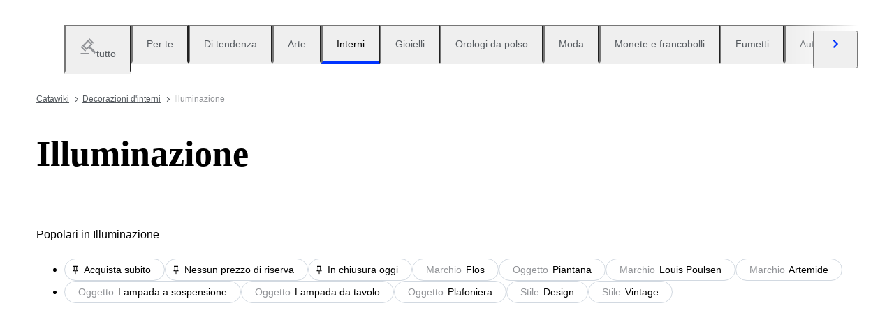

--- FILE ---
content_type: text/html
request_url: https://tzm.px-cloud.net/ns?c=c20877e0-f68a-11f0-9481-db26a2e2523f
body_size: 172
content:
ktOUf1ebBltqVu0cs8yM7Kb6ZM69eUWssFdoDhmUylHdM7nKYQXvp2jTx15A7Wh2aSOB1HBL2XqqXNr157wx4e4bm9fvfDc5XSDlpCMVr53fHEQJPIqqcxA9Bd6nHD1VvT-vuJr2-AmzH8g58MgW2zP511ABjO-hDDNp1ACzrfA0

--- FILE ---
content_type: text/javascript; charset=utf-8
request_url: https://www.catawiki.com/assets/buyer_ui/_next/static/chunks/4182-945def14bb4ee26d.js
body_size: 3673
content:
!function(){try{var A="undefined"!=typeof window?window:"undefined"!=typeof global?global:"undefined"!=typeof self?self:{},e=(new A.Error).stack;e&&(A._sentryDebugIds=A._sentryDebugIds||{},A._sentryDebugIds[e]="ddb94204-2206-4a20-935b-241f0a6e2e81",A._sentryDebugIdIdentifier="sentry-dbid-ddb94204-2206-4a20-935b-241f0a6e2e81")}catch(A){}}(),(self.webpackChunk_N_E=self.webpackChunk_N_E||[]).push([[1634,4182],{2802:(A,e,t)=>{"use strict";t.d(e,{g:()=>a});var i=t(37876);t(14232);var s=t(94066);let a=A=>(0,i.jsx)(s.c,{...A,"data-sentry-element":"AuctionsAndOrCollectionsLane","data-sentry-component":"CollectionsLane","data-sentry-source-file":"CollectionsLane.tsx"})},17384:(A,e,t)=>{"use strict";t.d(e,{b:()=>m,F:()=>u});var i=t(37876),s=t(14232),a=t(40625),n=t(54587),r=t.n(n),o=t(5372),l=t(19999),d=t(57828),c=t(91799),g=t(19239);let h=[{key:"item_1",image:{src:"/assets/buyer_ui/_next/static/media/step1.9b4955cd.jpg",height:400,width:600,blurDataURL:"[data-uri]",blurWidth:8,blurHeight:5},title:"how_it_works_v2.item_1.title",description:"how_it_works_v2.item_1.description"},{key:"item_2",image:{src:"/assets/buyer_ui/_next/static/media/step2.24c12381.jpg",height:400,width:600,blurDataURL:"[data-uri]",blurWidth:8,blurHeight:5},title:"how_it_works_v2.item_2.title",description:"how_it_works_v2.item_2.description"},{key:"item_3",image:{src:"/assets/buyer_ui/_next/static/media/step3.37675dcb.jpg",height:400,width:600,blurDataURL:"[data-uri]",blurWidth:8,blurHeight:5},title:"how_it_works_v2.item_3.title",description:"how_it_works_v2.item_3.description"},{key:"item_4",image:{src:"/assets/buyer_ui/_next/static/media/step4.d869f384.jpg",height:288,width:600,blurDataURL:"[data-uri]",blurWidth:8,blurHeight:4},title:"how_it_works_v2.item_4.title",description:"how_it_works_v2.item_4.description"},{key:"item_5",image:{src:"/assets/buyer_ui/_next/static/media/step5.d39bd065.jpg",height:400,width:600,blurDataURL:"[data-uri]",blurWidth:8,blurHeight:5},title:"how_it_works_v2.item_5.title",description:"how_it_works_v2.item_5.description"},{key:"item_6",image:{src:"/assets/buyer_ui/_next/static/media/step6.e53bc51e.jpg",height:400,width:600,blurDataURL:"[data-uri]",blurWidth:8,blurHeight:5},title:"how_it_works_v2.item_6.title",description:"how_it_works_v2.item_6.description"}],u=()=>{var A,e;null==(e=globalThis)||null==(A=e.dataLayer)||A.push({event:"how_it_works_clicked"})},m=()=>{let A=(0,l.s9)(),{ref:e,inView:t}=(0,a.Wx)({triggerOnce:!0});return(0,s.useEffect)(()=>{if(t){var A,e;null==(e=globalThis)||null==(A=e.dataLayer)||A.push({event:"how_it_works_seen"})}},[t]),(0,i.jsx)("div",{className:"tw:bg-neutral-secondary tw:my-xl tw:py-xl tw:pt-xxl-2 tw:mt-xxl-6",ref:e,"data-sentry-component":"HowItWorksSection","data-sentry-source-file":"index.tsx",children:(0,i.jsxs)("div",{className:"u-wrapper",children:[(0,i.jsx)("div",{className:"tw:text-h2",children:(0,i.jsx)(o.x6,{i18nKey:"how_it_works_v2.title",components:{anchor:(0,i.jsx)("span",{className:"u-color-brand tw:text-h2-serif"})},"data-sentry-element":"Trans","data-sentry-source-file":"index.tsx"})}),(0,i.jsx)("div",{className:"tw:hidden tw:sm:hidden tw:md:block",children:(0,i.jsx)(d.Button,{variant:"tertiary",as:"a",href:g.Gs,icon:c.c,iconPosition:"end",iconSpacing:"xxs",onClick:u,"data-sentry-element":"Button","data-sentry-source-file":"index.tsx",children:A.t("how_it_works_v2.cta")})}),(0,i.jsx)("div",{className:"tw:grid tw:md:grid-cols-3 tw:gap-xl tw:my-xl",children:h.map(e=>(0,i.jsxs)("a",{href:g.Gs,onClick:u,children:[(0,i.jsx)("div",{className:"tw:md:h-[190px] tw:h-[150px]",children:(0,i.jsx)(r(),{src:e.image,alt:A.t(e.title),unoptimized:!0,className:"tw:h-full tw:w-full tw:object-cover"})}),(0,i.jsx)("div",{className:"tw:text-h4 tw:pt-s",children:A.t(e.title)}),(0,i.jsx)("div",{className:"tw:text-h6 tw:text-neutral-secondary tw:pt-s",children:A.t(e.description)})]},e.key))}),(0,i.jsx)("div",{className:"tw:md:hidden",children:(0,i.jsx)(d.Button,{variant:"secondary",as:"a",href:g.Gs,width:"full",onClick:u,"data-sentry-element":"Button","data-sentry-source-file":"index.tsx",children:A.t("how_it_works_v2.cta")})})]})})}},19084:(A,e,t)=>{"use strict";t.d(e,{K:()=>n});var i=t(37876),s=t(47728),a=t(77091);let n=()=>(0,i.jsxs)(i.Fragment,{children:[(0,i.jsx)(s.A,{"data-sentry-element":"CountdownTicker","data-sentry-source-file":"RealtimeComponents.tsx"}),(0,i.jsx)(a.default,{"data-sentry-element":"RealTimeLoader","data-sentry-source-file":"RealtimeComponents.tsx"})]})},36049:()=>{},44401:A=>{A.exports={heading:"LaneHeading_heading__V_9vg",sideNav:"LaneHeading_sideNav__WptHy"}},47728:(A,e,t)=>{"use strict";t.d(e,{A:()=>l});var i=t(14232),s=t(48011),a=t(74640),n=t(77951);class r extends i.Component{componentDidMount(){this.createAnimationFrameLoop()}componentWillUnmount(){this.cancelAnimationFrameLoop()}createAnimationFrameLoop(){this.animationLoop=globalThis.requestAnimationFrame(this.animationFrame)}cancelAnimationFrameLoop(){this.animationLoop&&(globalThis.cancelAnimationFrame(this.animationLoop),this.animationLoop=void 0)}render(){return null}constructor(...A){super(...A),this.deltaTime=0,this.startTime=0,this.endTime=1e3,this.animationFrame=A=>{if(!this.animationLoop)return null;if(this.startTime||(this.startTime=A),this.deltaTime=A-this.startTime,this.deltaTime>=this.endTime){let A=(this.props.serverTimeDelta||0)+Date.now();this.updateTime(A),this.startTime=0}return this.animationLoop?globalThis.requestAnimationFrame(this.animationFrame):null},this.updateTime=A=>{this.animationLoop&&this.props.updateTimer(A)}}}let o={updateTimer:n.r},l=(0,s.Ng)(A=>({serverTimeDelta:(0,a.C)(A)}),o)(r)},48084:(A,e,t)=>{"use strict";t.d(e,{N:()=>u});var i=t(37876),s=t(14232),a=t(19999),n=t(80843),r=t(62589),o=t(74474),l=t(8625),d=t(56282),c=t(88939),g=t(13238),h=t(743);let u=A=>{let{lotCardTarget:e}=A,{t}=(0,a.s9)(),{locale:u}=(0,a.s9)(),m=(0,n.G)(h.ym),w=(0,s.useCallback)(async()=>{let A=(0,o.XA)(await (0,r.P)(u),"fetchRecentlyViewedIds"),e=await (0,l.tN)((null==A?void 0:A.lotIds)||[],u,!1,!0);return(0,o.XA)(e,"fetchRecentlyViewedBasicLots")},[u]);return(0,i.jsx)(d.H,{lotListType:g.MB.RecentlyViewed,locale:u,headingContent:(0,i.jsx)(c.r,{children:t("recently_viewed")}),fetchBasicLots:w,showRegistrationBlock:!m,lotCardTarget:e,replaceLotData:!1,"data-sentry-element":"LotsLane","data-sentry-component":"RecentlyViewed","data-sentry-source-file":"RecentlyViewed.tsx"})}},56282:(A,e,t)=>{"use strict";t.d(e,{H:()=>I});var i=t(37876),s=t(14232),a=t(52661),n=t(75158),r=t(40625),o=t(72837),l=t(13530),d=t(80843),c=t(72155),g=t(55012),h=t(53323),u=t(3941),m=t(26955),w=t(9746),x=t(96410),C=t(84918),p=t(77929),y=t(43346),Q=t(33408),E=t(743);let I=A=>{let{fetchBasicLots:e,fillWithLots:t,fetchStrategy:I="inMount",headingContent:_,descriptionContent:D,lotListType:B,locale:F,onLotClick:f=()=>a.A,onScroll:v=()=>a.A,onInView:L,disableLazyLoadingImages:b=!1,showRegistrationBlock:U=!1,lotCardTarget:k,compactCards:M=!1,getIsCardDisabled:T,showOpenLotsFirst:P=!1,minItems:j=1,enableSkeleton:R,enableTags:G,enableHBO:N,replaceLotData:X=!0}=A,K=(0,d.G)(E.yu),{ref:Y,inView:H}=(0,r.Wx)({triggerOnce:!0,skip:"inMount"===I,rootMargin:"200px 0px"}),[S,z]=(0,s.useState)(u.L.Unset),W=(0,d.j)(),Z=(0,l.d)(),{lots:V}=(0,h.J)(B);if((0,s.useEffect)(()=>{W((0,g.Ph)(B))},[W,B]),(0,s.useEffect)(()=>{H&&(null==L||L())},[H,L]),(0,s.useEffect)(()=>{(async()=>{if(e&&("inMount"===I||H)){z(u.L.Loading);try{let A=await e();if(null==A?void 0:A.length){let e=A.map(A=>A.id);W((0,g.JA)(B,e));let[t,i]=await Promise.all([(0,c.C)(A),N?(0,w.Fs)(C.lw.get((0,p.F)(e,K)),C.lw.send()).then(y.tW).then(A=>x.isLeft(A)?[]:A.right.map(A=>({...A,expiresAt:new Date(A.expiration_date),status:Q.U[A.status],amount:Number(A.amount)}))).catch(()=>[]):[]]);t&&W((0,g.p7)(t.lots.map(A=>({...A,hbo:i.find(e=>e.lot_id===A.id)})),X))}z(u.L.Success)}catch(A){z(u.L.Error)}}})()},[e,W,F,B,I,H]),(null==V?void 0:V.length)<j&&((0,u.Z)(S)||!R))return null;let O=P?(0,n.A)(V,A=>{var e;return null==(e=A.live)?void 0:e.closeStatus},"desc"):V;return(0,i.jsx)("div",{ref:Y,"data-sentry-component":"LotsLane","data-sentry-source-file":"LotsLane.tsx",children:(0,i.jsx)(o.h,{size:"m","data-sentry-element":"Spacer","data-sentry-source-file":"LotsLane.tsx",children:(0,i.jsx)(m.U,{getIsCardDisabled:T,fillWithLots:t,lotListType:B,lots:O,heading:_,description:D,breakpoint:Z,onLotClick:f,onScroll:v,disableLazyLoadingImages:b,showRegistrationBlock:U,lotCardTarget:k,compactCards:M,enableTags:G,"data-sentry-element":"ScrollableLots","data-sentry-source-file":"LotsLane.tsx"})})})}},62589:(A,e,t)=>{"use strict";t.d(e,{N:()=>g,P:()=>c});var i=t(9746),s=t(96410),a=t(84918),n=t(77929),r=t(22800);let o=r.number,l=r.interface({lot_ids:r.array(o)});r.interface({lotIds:r.array(o)});let d=A=>({lotIds:A.lot_ids}),c=A=>(0,i.Fs)(a.lw.get(n.gG.recentlyViewed()),a.lw.setSearch({locale:A},{arrayFormat:"comma"}),a.lw.send()).then(a.YP.decodeWith(l)).then((0,s.map)(d)).catch(a.XO.errorToLeft),g=A=>(0,i.Fs)(a.lw.postJson(n.gG.recentlyViewed(),{lot_id:A}),a.lw.send()).catch(a.XO.errorToLeft)},73676:(A,e,t)=>{"use strict";t.d(e,{Uh:()=>d,ot:()=>o,qw:()=>l,xF:()=>r});var i=t(9746),s=t(84918),a=t(77929),n=t(91273);function r(A,e){let t=arguments.length>2&&void 0!==arguments[2]&&arguments[2];return(0,i.Fs)((0,a.BS)(A,t),s.lw.get,s.lw.setSearch({locale:e}),s.lw.send()).then(s.YP.decodeWith(n.L6)).catch(s.XO.errorToLeft)}let o=function(A){let e=arguments.length>1&&void 0!==arguments[1]&&arguments[1];return(0,i.Fs)(s.lw.get(e?a.TD:a.nB),s.lw.setSearch({filter:"homepage",locale:A}),s.lw.send()).then(s.YP.decodeWith(n.L6)).catch(s.XO.errorToLeft)},l=function(A,e){let t=arguments.length>2&&void 0!==arguments[2]&&arguments[2];return(0,i.Fs)(s.lw.get(t?a.TD:a.nB),s.lw.setSearch({ids:A,filter:"ids",locale:e},{arrayFormat:"comma"}),s.lw.send())},d=(A,e)=>(0,i.Fs)(s.lw.get((0,a.rb)(A)),s.lw.setSearch({locale:e}),s.lw.send()).then(s.YP.decodeWith(n.J4)).catch(s.XO.errorToLeft)},74640:(A,e,t)=>{"use strict";t.d(e,{C:()=>i});let i=A=>{var e;return null==(e=A.serverTimeDelta)?void 0:e.serverTimeDelta}},77091:(A,e,t)=>{"use strict";t.r(e),t.d(e,{default:()=>s});var i=t(37815);let s=()=>((0,i.p)(),null)},88939:(A,e,t)=>{"use strict";t.d(e,{r:()=>o});var i=t(37876);t(14232);var s=t(15039),a=t.n(s),n=t(44401),r=t.n(n);let o=A=>{let{sideNav:e,className:t,children:s}=A;return(0,i.jsx)(i.Fragment,{children:e?(0,i.jsxs)("header",{className:r().heading,children:[(0,i.jsx)("h2",{className:a()("u-typography-h6 u-color-title-text"),children:s}),(0,i.jsx)("div",{className:r().sideNav,children:e("u-typography-h7 c-link primary no-underline")})]}):(0,i.jsx)("header",{className:r().heading,children:(0,i.jsx)("h2",{className:a()("u-typography-h6 u-color-title-text",t),children:s})})})}},90536:(A,e,t)=>{"use strict";t.d(e,{P:()=>n});var i=t(37876);t(14232);var s=t(19999),a=t(2802);let n=A=>{let{collections:e,onClick:t,isNext:n}=A,r=(0,s.s9)();return(0,i.jsx)(a.g,{className:"be-popular-collections",heading:r.t("popular_collections"),collections:e,onCollectionClick:t,isNext:n,"data-sentry-element":"CollectionsLane","data-sentry-component":"PopularCollections","data-sentry-source-file":"PopularCollections.tsx"})}},98726:(A,e,t)=>{"use strict";t.d(e,{O:()=>i});let i=A=>A.id}}]);

--- FILE ---
content_type: text/javascript; charset=utf-8
request_url: https://www.catawiki.com/assets/buyer_ui/_next/static/chunks/9015-c891a983d140b9fa.js
body_size: 2952
content:
!function(){try{var e="undefined"!=typeof window?window:"undefined"!=typeof global?global:"undefined"!=typeof self?self:{},t=(new e.Error).stack;t&&(e._sentryDebugIds=e._sentryDebugIds||{},e._sentryDebugIds[t]="68058870-8f9f-4bd0-b1b5-5e20a984254d",e._sentryDebugIdIdentifier="sentry-dbid-68058870-8f9f-4bd0-b1b5-5e20a984254d")}catch(e){}}(),(self.webpackChunk_N_E=self.webpackChunk_N_E||[]).push([[9015],{963:(e,t,r)=>{"use strict";Object.defineProperty(t,"__esModule",{value:!0}),!function(e,t){for(var r in t)Object.defineProperty(e,r,{enumerable:!0,get:t[r]})}(t,{getRedirectError:function(){return l},getRedirectStatusCodeFromError:function(){return s},getRedirectTypeFromError:function(){return c},getURLFromRedirectError:function(){return d},permanentRedirect:function(){return i},redirect:function(){return a}});let n=r(57258),o=r(29212),u=void 0;function l(e,t,r){void 0===r&&(r=n.RedirectStatusCode.TemporaryRedirect);let u=Object.defineProperty(Error(o.REDIRECT_ERROR_CODE),"__NEXT_ERROR_CODE",{value:"E394",enumerable:!1,configurable:!0});return u.digest=o.REDIRECT_ERROR_CODE+";"+t+";"+e+";"+r+";",u}function a(e,t){var r;throw null!=t||(t=(null==u||null==(r=u.getStore())?void 0:r.isAction)?o.RedirectType.push:o.RedirectType.replace),l(e,t,n.RedirectStatusCode.TemporaryRedirect)}function i(e,t){throw void 0===t&&(t=o.RedirectType.replace),l(e,t,n.RedirectStatusCode.PermanentRedirect)}function d(e){return(0,o.isRedirectError)(e)?e.digest.split(";").slice(2,-2).join(";"):null}function c(e){if(!(0,o.isRedirectError)(e))throw Object.defineProperty(Error("Not a redirect error"),"__NEXT_ERROR_CODE",{value:"E260",enumerable:!1,configurable:!0});return e.digest.split(";",2)[1]}function s(e){if(!(0,o.isRedirectError)(e))throw Object.defineProperty(Error("Not a redirect error"),"__NEXT_ERROR_CODE",{value:"E260",enumerable:!1,configurable:!0});return Number(e.digest.split(";").at(-2))}("function"==typeof t.default||"object"==typeof t.default&&null!==t.default)&&void 0===t.default.__esModule&&(Object.defineProperty(t.default,"__esModule",{value:!0}),Object.assign(t.default,t),e.exports=t.default)},3135:(e,t,r)=>{"use strict";r.d(t,{o:()=>c});var n=r(37876),o=r(14232),u=r(15039),l=r(72747),a=r(13688),i=r(76082),d=r(9595);let c=e=>{let{children:t,className:r,active:c,disabled:s,counter:f,icon:b,iconClassName:p,variant:_="inline",activeBorderColor:y,activeIconColor:m,activeTextColor:R,...h}=e,E=u({"u-color-tertiary":!c&&!s,"u-color-light-gray":!c&&s,"u-color-brand":c,"u-m-b-xxs u-icon-m":"stacked"===_,"u-m-r-xxs":"inline"===_,[d.icon]:"inline"===_}),g=(0,o.isValidElement)(b)?(0,o.cloneElement)(b,{className:u(b.props.className,p,E)}):b&&(0,n.jsx)(b,{className:u(p,E)}),v=(0,l.A)(f)&&!s;return(0,n.jsx)("li",{role:"tab",className:u(r,"tw:flex",d.tab,{[d.disabled]:s,[d.active]:c}),children:(0,n.jsxs)(a.p,{...h,disabled:s,className:u(d.templateWrapper,"u-w-full u-p-v-m u-p-h-l tw:flex tw:items-center u-typography-h7",{"tw:flex-col":"stacked"===_,"u-border-b-color-transparent":!c,"u-border-b-color-primary":c}),style:c?{...y&&{borderBottomColor:y},...m&&{color:m}}:{},children:[g,(0,n.jsx)("span",{className:u({"u-color-secondary":!c&&!s,"u-color-light-gray":!c&&s,"u-color-brand":c}),style:c&&R?{color:R}:{},children:t}),v&&(0,n.jsx)(i.p,{counter:f})]})})}},6764:(e,t,r)=>{"use strict";function n(){throw Object.defineProperty(Error("`forbidden()` is experimental and only allowed to be enabled when `experimental.authInterrupts` is enabled."),"__NEXT_ERROR_CODE",{value:"E488",enumerable:!1,configurable:!0})}Object.defineProperty(t,"__esModule",{value:!0}),Object.defineProperty(t,"forbidden",{enumerable:!0,get:function(){return n}}),r(46780).HTTP_ERROR_FALLBACK_ERROR_CODE,("function"==typeof t.default||"object"==typeof t.default&&null!==t.default)&&void 0===t.default.__esModule&&(Object.defineProperty(t.default,"__esModule",{value:!0}),Object.assign(t.default,t),e.exports=t.default)},9595:e=>{e.exports={tab:"Tab_tab__FoJlT",disabled:"Tab_disabled__aWISh",active:"Tab_active__FV3gk","template-wrapper":"Tab_template-wrapper__DdND7",templateWrapper:"Tab_template-wrapper__DdND7",icon:"Tab_icon__hb9VD"}},13182:(e,t)=>{"use strict";function r(e){return Array.isArray(e)?e[1]:e}Object.defineProperty(t,"__esModule",{value:!0}),Object.defineProperty(t,"getSegmentValue",{enumerable:!0,get:function(){return r}}),("function"==typeof t.default||"object"==typeof t.default&&null!==t.default)&&void 0===t.default.__esModule&&(Object.defineProperty(t.default,"__esModule",{value:!0}),Object.assign(t.default,t),e.exports=t.default)},14e3:(e,t,r)=>{e.exports=r(49077)},23460:(e,t,r)=>{"use strict";r.d(t,{t:()=>a});var n=r(37876),o=r(14232),u=r(15039),l=r(56247);let a=e=>{let{className:t,children:r,variant:a}=e,i=(0,o.useRef)(null);return(0,o.useEffect)(()=>{let e=i.current;if(!e||"scrollable"!==a)return;let t=0;if(e.childNodes.forEach(e=>{t+=e.offsetWidth}),t<=e.offsetWidth)return;let r=t=>{t.stopPropagation(),t.deltaX?e.scrollLeft+=t.deltaX:(t.preventDefault(),e.scrollLeft+=t.deltaY)};return e.addEventListener("wheel",r),()=>{e.removeEventListener("wheel",r)}},[a]),(0,n.jsx)("ul",{ref:i,role:"tablist",className:u(l.tabs,t,{[l.scrollable]:"scrollable"===a,[l.fixed]:"fixed"===a}),children:r})}},40302:(e,t,r)=>{"use strict";Object.defineProperty(t,"__esModule",{value:!0}),!function(e,t){for(var r in t)Object.defineProperty(e,r,{enumerable:!0,get:t[r]})}(t,{ServerInsertedHTMLContext:function(){return o},useServerInsertedHTML:function(){return u}});let n=r(88365)._(r(14232)),o=n.default.createContext(null);function u(e){let t=(0,n.useContext)(o);t&&t(e)}},49077:(e,t,r)=>{"use strict";Object.defineProperty(t,"__esModule",{value:!0}),!function(e,t){for(var r in t)Object.defineProperty(e,r,{enumerable:!0,get:t[r]})}(t,{ReadonlyURLSearchParams:function(){return i.ReadonlyURLSearchParams},RedirectType:function(){return i.RedirectType},ServerInsertedHTMLContext:function(){return d.ServerInsertedHTMLContext},forbidden:function(){return i.forbidden},notFound:function(){return i.notFound},permanentRedirect:function(){return i.permanentRedirect},redirect:function(){return i.redirect},unauthorized:function(){return i.unauthorized},unstable_isUnrecognizedActionError:function(){return c.unstable_isUnrecognizedActionError},unstable_rethrow:function(){return i.unstable_rethrow},useParams:function(){return _},usePathname:function(){return b},useRouter:function(){return p},useSearchParams:function(){return f},useSelectedLayoutSegment:function(){return m},useSelectedLayoutSegments:function(){return y},useServerInsertedHTML:function(){return d.useServerInsertedHTML}});let n=r(14232),o=r(21965),u=r(40760),l=r(13182),a=r(79853),i=r(83044),d=r(40302),c=r(53966),s=void 0;function f(){let e=(0,n.useContext)(u.SearchParamsContext);return(0,n.useMemo)(()=>e?new i.ReadonlyURLSearchParams(e):null,[e])}function b(){return null==s||s("usePathname()"),(0,n.useContext)(u.PathnameContext)}function p(){let e=(0,n.useContext)(o.AppRouterContext);if(null===e)throw Object.defineProperty(Error("invariant expected app router to be mounted"),"__NEXT_ERROR_CODE",{value:"E238",enumerable:!1,configurable:!0});return e}function _(){return null==s||s("useParams()"),(0,n.useContext)(u.PathParamsContext)}function y(e){void 0===e&&(e="children"),null==s||s("useSelectedLayoutSegments()");let t=(0,n.useContext)(o.LayoutRouterContext);return t?function e(t,r,n,o){let u;if(void 0===n&&(n=!0),void 0===o&&(o=[]),n)u=t[1][r];else{var i;let e=t[1];u=null!=(i=e.children)?i:Object.values(e)[0]}if(!u)return o;let d=u[0],c=(0,l.getSegmentValue)(d);return!c||c.startsWith(a.PAGE_SEGMENT_KEY)?o:(o.push(c),e(u,r,!1,o))}(t.parentTree,e):null}function m(e){void 0===e&&(e="children"),null==s||s("useSelectedLayoutSegment()");let t=y(e);if(!t||0===t.length)return null;let r="children"===e?t[0]:t[t.length-1];return r===a.DEFAULT_SEGMENT_KEY?null:r}("function"==typeof t.default||"object"==typeof t.default&&null!==t.default)&&void 0===t.default.__esModule&&(Object.defineProperty(t.default,"__esModule",{value:!0}),Object.assign(t.default,t),e.exports=t.default)},53966:(e,t)=>{"use strict";Object.defineProperty(t,"__esModule",{value:!0}),!function(e,t){for(var r in t)Object.defineProperty(e,r,{enumerable:!0,get:t[r]})}(t,{UnrecognizedActionError:function(){return r},unstable_isUnrecognizedActionError:function(){return n}});class r extends Error{constructor(...e){super(...e),this.name="UnrecognizedActionError"}}function n(e){return!!(e&&"object"==typeof e&&e instanceof r)}("function"==typeof t.default||"object"==typeof t.default&&null!==t.default)&&void 0===t.default.__esModule&&(Object.defineProperty(t.default,"__esModule",{value:!0}),Object.assign(t.default,t),e.exports=t.default)},54989:(e,t,r)=>{"use strict";function n(){throw Object.defineProperty(Error("`unauthorized()` is experimental and only allowed to be used when `experimental.authInterrupts` is enabled."),"__NEXT_ERROR_CODE",{value:"E411",enumerable:!1,configurable:!0})}Object.defineProperty(t,"__esModule",{value:!0}),Object.defineProperty(t,"unauthorized",{enumerable:!0,get:function(){return n}}),r(46780).HTTP_ERROR_FALLBACK_ERROR_CODE,("function"==typeof t.default||"object"==typeof t.default&&null!==t.default)&&void 0===t.default.__esModule&&(Object.defineProperty(t.default,"__esModule",{value:!0}),Object.assign(t.default,t),e.exports=t.default)},56247:e=>{e.exports={tabs:"Tabs_tabs__zpWfj",scrollable:"Tabs_scrollable__8YKWV",fixed:"Tabs_fixed__Wm5cM"}},58497:(e,t,r)=>{"use strict";Object.defineProperty(t,"__esModule",{value:!0}),Object.defineProperty(t,"notFound",{enumerable:!0,get:function(){return o}});let n=""+r(46780).HTTP_ERROR_FALLBACK_ERROR_CODE+";404";function o(){let e=Object.defineProperty(Error(n),"__NEXT_ERROR_CODE",{value:"E394",enumerable:!1,configurable:!0});throw e.digest=n,e}("function"==typeof t.default||"object"==typeof t.default&&null!==t.default)&&void 0===t.default.__esModule&&(Object.defineProperty(t.default,"__esModule",{value:!0}),Object.assign(t.default,t),e.exports=t.default)},77813:(e,t,r)=>{"use strict";Object.defineProperty(t,"__esModule",{value:!0}),Object.defineProperty(t,"unstable_rethrow",{enumerable:!0,get:function(){return n}});let n=r(83615).unstable_rethrow;("function"==typeof t.default||"object"==typeof t.default&&null!==t.default)&&void 0===t.default.__esModule&&(Object.defineProperty(t.default,"__esModule",{value:!0}),Object.assign(t.default,t),e.exports=t.default)},83044:(e,t,r)=>{"use strict";Object.defineProperty(t,"__esModule",{value:!0}),!function(e,t){for(var r in t)Object.defineProperty(e,r,{enumerable:!0,get:t[r]})}(t,{ReadonlyURLSearchParams:function(){return c},RedirectType:function(){return o.RedirectType},forbidden:function(){return l.forbidden},notFound:function(){return u.notFound},permanentRedirect:function(){return n.permanentRedirect},redirect:function(){return n.redirect},unauthorized:function(){return a.unauthorized},unstable_isUnrecognizedActionError:function(){return s},unstable_rethrow:function(){return i.unstable_rethrow}});let n=r(963),o=r(29212),u=r(58497),l=r(6764),a=r(54989),i=r(77813);class d extends Error{constructor(){super("Method unavailable on `ReadonlyURLSearchParams`. Read more: https://nextjs.org/docs/app/api-reference/functions/use-search-params#updating-searchparams")}}class c extends URLSearchParams{append(){throw new d}delete(){throw new d}set(){throw new d}sort(){throw new d}}function s(){throw Object.defineProperty(Error("`unstable_isUnrecognizedActionError` can only be used on the client."),"__NEXT_ERROR_CODE",{value:"E776",enumerable:!1,configurable:!0})}("function"==typeof t.default||"object"==typeof t.default&&null!==t.default)&&void 0===t.default.__esModule&&(Object.defineProperty(t.default,"__esModule",{value:!0}),Object.assign(t.default,t),e.exports=t.default)},83615:(e,t,r)=>{"use strict";Object.defineProperty(t,"__esModule",{value:!0}),Object.defineProperty(t,"unstable_rethrow",{enumerable:!0,get:function(){return function e(t){if((0,o.isNextRouterError)(t)||(0,n.isBailoutToCSRError)(t))throw t;t instanceof Error&&"cause"in t&&e(t.cause)}}});let n=r(4808),o=r(57804);("function"==typeof t.default||"object"==typeof t.default&&null!==t.default)&&void 0===t.default.__esModule&&(Object.defineProperty(t.default,"__esModule",{value:!0}),Object.assign(t.default,t),e.exports=t.default)},85620:(e,t,r)=>{"use strict";r.d(t,{wo:()=>u,zu:()=>o});let n=["archaeologyAndNaturalHistory","art","asianAndTribalArt","booksAndHistoricalMemorabilia","classicCarsMotorcyclesAndAutomobilia","coinsAndStamps","comicsAndAnimation","fashion","interiorsAndDecorations","jewelleryAndPreciousStones","musicMoviesAndCameras","sports","toysAndModels","tradingCards","watchesPensAndLighters","wineAndWhisky"],o=e=>n.reduce((t,r)=>({...t,[r]:{normal:e.getPropertyValue("--".concat(r)).trim(),name:e.getPropertyValue("--".concat(r,"Name")).trim(),light:e.getPropertyValue("--".concat(r,"Light")).trim(),dark:e.getPropertyValue("--".concat(r,"Dark")).trim()}}),{}),u=e=>n.includes(e)},97268:(e,t,r)=>{"use strict";r.d(t,{d:()=>o});var n=r(37876);let o=e=>(0,n.jsxs)("svg",{xmlns:"http://www.w3.org/2000/svg",fill:"none",viewBox:"0 0 24 24",role:"img",...e,children:[(0,n.jsx)("path",{fill:"currentColor",d:"M1.5 22h12v2h-12zm0-8.272 1.414-1.414 6.364 6.364-1.414 1.414z"}),(0,n.jsx)("path",{fill:"currentColor",fillRule:"evenodd",d:"M12.106 5.95 6.45 11.607l3.535 3.535 5.657-5.657zm-8.485 5.657 6.364 6.364 8.485-8.486-6.364-6.364z",clipRule:"evenodd"}),(0,n.jsx)("path",{fill:"currentColor",d:"M12.815 2.414 14.229 1l6.364 6.364-1.415 1.414zm.353 12.375 2.121-2.122 8.193 8.193-2.121 2.122z"})]})}}]);

--- FILE ---
content_type: text/javascript; charset=utf-8
request_url: https://www.catawiki.com/assets/buyer_ui/_next/static/chunks/5486-e19f463a4d39c4bb.js
body_size: 3273
content:
!function(){try{var e="undefined"!=typeof window?window:"undefined"!=typeof global?global:"undefined"!=typeof self?self:{},r=(new e.Error).stack;r&&(e._sentryDebugIds=e._sentryDebugIds||{},e._sentryDebugIds[r]="e62dd08e-aa39-42af-ad41-93791311ee03",e._sentryDebugIdIdentifier="sentry-dbid-e62dd08e-aa39-42af-ad41-93791311ee03")}catch(e){}}(),(self.webpackChunk_N_E=self.webpackChunk_N_E||[]).push([[5486],{7556:(e,r,s)=>{"use strict";s.d(r,{y:()=>t});var i=s(37876);s(14232);var a=s(15039),_=s.n(a);let t=e=>{let{url:r,content:s,mobileFullWidth:a,onClick:t}=e;return(0,i.jsx)("a",{href:r,className:_()({"tw:col-span-2 tw:md:col-span-1":a}),onClick:t,"data-sentry-component":"TextCard","data-sentry-source-file":"index.tsx",children:(0,i.jsx)("article",{className:_()("u-bgcolor-pale-gray tw:relative",{"tw:pt-[45%] tw:md:pt-[125%]":a,"tw:pt-[125%]":!a}),children:(0,i.jsx)("div",{className:"tw:absolute tw:text-h3  tw:p-m tw:overflow-hidden tw:whitespace-break-spaces tw:items-center tw:flex tw:inset-0 tw:justify-center",children:(0,i.jsx)("div",{className:"tw:flex-1",children:s})})})})}},10279:(e,r,s)=>{"use strict";s.d(r,{L:()=>l});var i=s(37876);s(14232);var a=s(68170),_=s(89969),t=s.n(_);let l=e=>(0,i.jsx)("div",{className:t().scrollableWrapper,ref:e.ref,"data-sentry-component":"ScrollableWrapper","data-sentry-source-file":"index.tsx",children:(0,i.jsx)(a.i,{...e,arrowClassName:"c-scrollable-with-type__arrows","data-sentry-element":"ScrollableWithType","data-sentry-source-file":"index.tsx"})})},15489:(e,r,s)=>{"use strict";s.d(r,{t:()=>a});var i=s(54536);let a=e=>{var r;let{user:s}=e;return{isLogged:!!s.id,bidderToken:s.bidder_token,userId:s.id,userName:s.user_name,currencyCode:null==(r=s.bidding_currency)?void 0:r.code,country:{shortCode:s.country.short_code||""},userAllowsMarketingCookies:i.N,fullName:s.full_name}}},24282:e=>{e.exports={swiper:"_page_swiper__DpW48","swiper-vertical":"_page_swiper-vertical__JZIEF",swiperVertical:"_page_swiper-vertical__JZIEF","swiper-wrapper":"_page_swiper-wrapper__emKW8",swiperWrapper:"_page_swiper-wrapper__emKW8","swiper-android":"_page_swiper-android__wYi28",swiperAndroid:"_page_swiper-android__wYi28","swiper-slide":"_page_swiper-slide__9zDQQ",swiperSlide:"_page_swiper-slide__9zDQQ","swiper-ios":"_page_swiper-ios__Ylt9h",swiperIos:"_page_swiper-ios__Ylt9h","swiper-horizontal":"_page_swiper-horizontal__b3JX9",swiperHorizontal:"_page_swiper-horizontal__b3JX9","swiper-slide-invisible-blank":"_page_swiper-slide-invisible-blank__eYIdV",swiperSlideInvisibleBlank:"_page_swiper-slide-invisible-blank__eYIdV","swiper-autoheight":"_page_swiper-autoheight__S4KSy",swiperAutoheight:"_page_swiper-autoheight__S4KSy","swiper-backface-hidden":"_page_swiper-backface-hidden__GN2s_",swiperBackfaceHidden:"_page_swiper-backface-hidden__GN2s_","swiper-3d":"_page_swiper-3d__4LUer",swiper3D:"_page_swiper-3d__4LUer","swiper-css-mode":"_page_swiper-css-mode__6NA2w",swiperCssMode:"_page_swiper-css-mode__6NA2w","swiper-cube-shadow":"_page_swiper-cube-shadow__CbiSh",swiperCubeShadow:"_page_swiper-cube-shadow__CbiSh","swiper-free-mode":"_page_swiper-free-mode__q_Sri",swiperFreeMode:"_page_swiper-free-mode__q_Sri","swiper-centered":"_page_swiper-centered__hkiEz",swiperCentered:"_page_swiper-centered__hkiEz","swiper-slide-shadow":"_page_swiper-slide-shadow__KhAd2",swiperSlideShadow:"_page_swiper-slide-shadow__KhAd2","swiper-slide-shadow-left":"_page_swiper-slide-shadow-left__upvrs",swiperSlideShadowLeft:"_page_swiper-slide-shadow-left__upvrs","swiper-slide-shadow-right":"_page_swiper-slide-shadow-right__4PfBZ",swiperSlideShadowRight:"_page_swiper-slide-shadow-right__4PfBZ","swiper-slide-shadow-top":"_page_swiper-slide-shadow-top__VzqDW",swiperSlideShadowTop:"_page_swiper-slide-shadow-top__VzqDW","swiper-slide-shadow-bottom":"_page_swiper-slide-shadow-bottom__YR8fA",swiperSlideShadowBottom:"_page_swiper-slide-shadow-bottom__YR8fA","swiper-lazy-preloader":"_page_swiper-lazy-preloader__m26fc",swiperLazyPreloader:"_page_swiper-lazy-preloader__m26fc","swiper-watch-progress":"_page_swiper-watch-progress__qjMnC",swiperWatchProgress:"_page_swiper-watch-progress__qjMnC","swiper-slide-visible":"_page_swiper-slide-visible__PxQbn",swiperSlideVisible:"_page_swiper-slide-visible__PxQbn","swiper-preloader-spin":"_page_swiper-preloader-spin__GKj5g",swiperPreloaderSpin:"_page_swiper-preloader-spin__GKj5g","swiper-lazy-preloader-white":"_page_swiper-lazy-preloader-white__El_wl",swiperLazyPreloaderWhite:"_page_swiper-lazy-preloader-white__El_wl","swiper-lazy-preloader-black":"_page_swiper-lazy-preloader-black__54Lya",swiperLazyPreloaderBlack:"_page_swiper-lazy-preloader-black__54Lya"}},26955:(e,r,s)=>{"use strict";s.d(r,{U:()=>L});var i=s(37876),a=s(14232),_=s(52661),t=s(15039),l=s.n(t),d=s(5372),o=s(19999),p=s(30204),n=s(57828),w=s(12853),c=s(84918),g=s(91799),b=s(84418),h=s(82696),u=s(58120),m=s(88394),f=s(29392);let y=e=>{let{onClick:r,...s}=e,{t:a}=(0,o.s9)();return(0,i.jsx)(m.g,{...s,href:f.cG,onClick:r,color:"mid-gray","data-sentry-element":"InlineLink","data-sentry-component":"RegisterLink","data-sentry-source-file":"RegisterLink.tsx",children:a("create_a_free_account")})},x=e=>{let{onClick:r,href:s,fullWidth:a=!1}=e,{t:_}=(0,o.s9)();return(0,i.jsx)(n.Button,{as:"a",href:s,onClick:r,width:a?"full":"fixed","data-sentry-element":"Button","data-sentry-component":"SignInButton","data-sentry-source-file":"SignInButton.tsx",children:_("login")})};var k=s(97241),v=s(94893),S=s.n(v);let C=()=>{let{t:e}=(0,o.s9)(),{onSignUpHandler:r,onSignInHandler:s}=(0,k.m)();return(0,i.jsxs)("div",{className:S().registrationCard,"data-sentry-component":"RegistrationCard","data-sentry-source-file":"RegistrationCard.tsx",children:[(0,i.jsx)("header",{className:"u-margin-b be-recently-viewed__registration-block__header",children:e("sign_in_keep_track_of_your_items")}),(0,i.jsx)(x,{onClick:s,href:f.aW,fullWidth:!0,"data-sentry-element":"SignInButton","data-sentry-source-file":"RegistrationCard.tsx"}),(0,i.jsx)("div",{className:"u-margin-t-small u-margin-b-small",children:e("or")}),(0,i.jsx)(y,{onClick:r,"data-sentry-element":"RegisterLink","data-sentry-source-file":"RegistrationCard.tsx"})]})};var j=s(31167),I=s(19239),z=s(10279),N=s(58033),E=s.n(N),A=s(7556);let L=e=>{let{lots:r,onLotClick:s=()=>_.A,getIsCardDisabled:t,heading:m,description:f,showRegistrationBlock:y,lotListType:x,viewAllLinkItem:k,onScroll:v=()=>_.A,breakpoint:S,lotCardTarget:N,compactCards:L,enableSkeleton:P=!0,enableTags:R,fillWithLots:T}=e,D=(0,b.Ny)(S)?c._V.ImageTransformationPreset.LOT_CARD_M:c._V.ImageTransformationPreset.LOT_CARD,M=(0,o.s9)(),W=Math.max(0,(S===p.EA.SM?2:S===p.EA.MD?3:4)-r.length),B=(0,a.useMemo)(()=>P?Array(10).fill(null).map((e,r)=>(0,i.jsx)(w.f,{},r)):[],[P]);return(0,i.jsxs)(i.Fragment,{children:[m,f,(0,i.jsx)(z.L,{itemClassName:E().item,onScroll:v,keyPrefix:r.length>0?"".concat(r[0].id):"",type:"lots",className:l()("u-wrapper",E().wrapper),render:e=>r.length?[...r.map((r,a)=>(0,i.jsx)(h.D,{onClick:s(r,a),disabled:null==t?void 0:t(r),lot:r,viewMode:u.Kt.Gallery,imageContainerRef:e,imagePresets:[D],target:N,compactCards:L,searchPageUserInterestTrackingProps:null,enableTags:R},"list-".concat(x,"-lot-card-").concat(r.id))),...T?[(0,i.jsx)(A.y,{url:(0,I.O_)(M.locale,j.M0.RECOMMENDATIONS),content:(0,i.jsx)(d.x6,{i18nKey:"stay_in_the_game.discover_more",components:{anchor:(0,i.jsx)(n.Button,{iconPosition:"end",icon:g.c,variant:"tertiary",textSize:"h3-serif",className:"tw:p-l-xs",contentClassName:"tw:text-left"})}})}),...(T||[]).filter(e=>!r.some(r=>r.id===e.id)).map((r,a)=>(0,i.jsx)(h.D,{onClick:s(r,a),lot:r,viewMode:u.Kt.Gallery,imageContainerRef:e,imagePresets:[D],target:N,compactCards:L,searchPageUserInterestTrackingProps:null},"list-".concat(x,"-feed-card-").concat(r.id)))].slice(0,W):[],k]:B,"data-sentry-element":"ScrollableWrapper","data-sentry-source-file":"ScrollableLots.tsx",children:y&&(0,i.jsx)(C,{})})]})}},53323:(e,r,s)=>{"use strict";s.d(r,{J:()=>t});var i=s(14356),a=s(80843),_=s(66207);let t=e=>{let r=(0,a.G)(r=>(0,i.Xr)(r,e));return(0,_.l)(e),{lots:r}}},58033:e=>{e.exports={item:"ScrollableLots_item__EQleI",wrapper:"ScrollableLots_wrapper__xkdYj"}},66207:(e,r,s)=>{"use strict";s.d(r,{l:()=>b});var i=s(14232),a=s(33191),_=s.n(a),t=s(71934),l=s(743),d=s(55012),o=s(68892),p=s(14356),n=s(6389),w=s(80843),c=s(13238),g=s(88484);let b=e=>{let r=(0,w.j)(),s=(0,w.G)(l.uK),a=(0,w.G)(r=>(0,p.PT)(r,e).ids),b=(0,w.G)(l.Qg),h=(0,w.G)(r=>(0,p.n$)(r,e)),u=(0,w.G)(p.Yp);b.userId&&r((0,n.Ix)({isSearchPage:e===c.MB.Search})),(0,i.useEffect)(()=>{_().get(g.AZ.LOGGED_IN)===g.TT&&s===o.E.Unset&&r((0,t.H)())},[r,s]),(0,i.useEffect)(()=>{b.userId&&!u&&(0,d.UI)()(r)},[u,r,b.userId]),(0,i.useEffect)(()=>{b.bidderToken&&a.length>0&&h===c.tk.Unset&&((0,d.SE)({userBidLotIdsToCheck:a,favoritedLotIdsToCheck:a})(r),r((0,d.YR)(e)))},[r,b.bidderToken,h,e,a])}},71934:(e,r,s)=>{"use strict";s.d(r,{H:()=>p});var i=s(3676),a=s(79225),_=s(84918),t=s(53925),l=s(74474),d=s(73255),o=s(15489);let p=e=>async r=>{r((0,d.c)()),(0,a.pipe)(await (0,t.rQ)(),(0,i.match)(s=>(null==e||e(null),r((0,d.im)()),s instanceof _.lw.HttpResponseException&&s.status!==_.lw.UNAUTHORIZED&&(0,l.sj)("fetchCurrentUser")(s),null),s=>{let i=(0,o.t)(s);r((0,d.o$)(i)),null==e||e(i)}))}},89969:e=>{e.exports={scrollableWrapper:"ScrollabeWrapper_scrollableWrapper__zBEaA"}},94893:e=>{e.exports={registrationCard:"RegistrationCard_registrationCard__3AqgG"}},99433:(e,r,s)=>{"use strict";s.d(r,{B:()=>x,EN:()=>m,Es:()=>S,Md:()=>g,Mt:()=>z,Os:()=>a,Pb:()=>p,Rq:()=>b,Sk:()=>j,Vb:()=>n,Vz:()=>C,Yr:()=>o,Yx:()=>t,ai:()=>w,bj:()=>f,bo:()=>v,gK:()=>I,gf:()=>l,kA:()=>y,l3:()=>d,mA:()=>k,mz:()=>i,tm:()=>u,uS:()=>h,xp:()=>c,yp:()=>_});let i="or_social_proof_image_gallery_iteration1_web",a="object_details_video_feedback_survey",_="se_buyer_hbo_buyer_visibility_web",t="qa_show_bid_status_section_state",l="qa_show_mock_bidding_constraint",d="web_bin_friendly_timer",o="dnb_ios_outbid_filter",p="buyer_decomp_collections_web_v2",n="dnb_web_expert_estimate_block_on_odp",w="disco_web_closed_odp_recommendations_model",c="disco_web_show_more_seller_objects",g="disco_web_open_odp_from_same_category_lane",b="no_reserve_price_label_odp_web",h="dnb-web-remove-bin-nudge",u="disco_web_how_it_works_homepage",m="dnb_web_new_timer_v3",f="dnb_web_lazy_load_mobile_gallery",y="dnb_web_warning_for_lots_outside_eu_blackout",x="dnb_web_expand_bid_history",k="disco_web_csat",v="disco_web_saved_searches_new_matches_v1",S="dnb_odp_charge_in_bid_bidding_block",C="dnb_web_photo_gallery_desktop",j="web_dnb_odp_humanized_bidders_desktop_v1",I="web_dnb_odp_humanized_bidders_mobile_v1",z="disco_web_qwen_copy_v1"}}]);

--- FILE ---
content_type: text/javascript; charset=utf-8
request_url: https://www.catawiki.com/assets/buyer_ui/_next/static/chunks/1646-34ec15447d3ca463.js
body_size: 41683
content:
!function(){try{var e="undefined"!=typeof window?window:"undefined"!=typeof global?global:"undefined"!=typeof self?self:{},t=(new e.Error).stack;t&&(e._sentryDebugIds=e._sentryDebugIds||{},e._sentryDebugIds[t]="4fa87b36-6783-40ac-8ddd-8750645eef8c",e._sentryDebugIdIdentifier="sentry-dbid-4fa87b36-6783-40ac-8ddd-8750645eef8c")}catch(e){}}(),(self.webpackChunk_N_E=self.webpackChunk_N_E||[]).push([[1646],{89:(e,t,n)=>{"use strict";n.d(t,{A:()=>o});let r={blockquote:c,break:function(){return{type:"text",value:"\n"}},code:u,definition:u,delete:c,emphasis:c,footnoteReference:u,footnoteDefinition:u,heading:function(e){return{type:"paragraph",children:e.children}},html:u,image:l,imageReference:l,inlineCode:a,list:c,listItem:c,link:c,linkReference:c,strong:c,table:u,tableCell:u,text:a,thematicBreak:u,toml:u,yaml:u},i={},s=[];function o(e){let t={...r},n=e||i,o=n.keep||s,l=n.remove||s,a=-1;for(;++a<l.length;){let e=l[a];"string"==typeof e?t[e]=u:t[e[0]]=e[1]}let c={};if(0===o.length)c=t;else{let e;for(e in t)o.includes(e)||(c[e]=t[e]);for(a=-1;++a<o.length;)if(!Object.hasOwn(t,e=o[a]))throw Error("Unknown node type `"+e+"` in `keep`, use a replace tuple with a handle instead: `remove: [['"+e+"', handle]]`")}return function(e){return h(e)};function h(e){let t=e.type,n=e;if(Object.hasOwn(c,t)){let e=c[t];e&&(n=e(n)||void 0)}return(n=Array.isArray(n)?f(n):n)&&"children"in n&&(n.children=f(n.children)),n}function f(e){let t=-1,n=[];for(;++t<e.length;){let r=h(e[t]);Array.isArray(r)?n.push(...f(r)):r&&n.push(r)}var r=n;let i,s=-1,o=[];for(;++s<r.length;){let e=r[s];i&&e.type===i.type&&"value"in e&&"value"in i?i.value+=e.value:(o.push(e),i=e)}return o}}function l(e){let t="title"in e?e.title:"",n=e.alt||t||"";return n?{type:"text",value:n}:void 0}function a(e){return{type:"text",value:e.value}}function c(e){return e.children}function u(){}},269:(e,t,n)=>{"use strict";n.d(t,{Ay:()=>ec});var r,i,s,o,l,a,c,u,h,f=n(14232),p=(e,t,n)=>{if(t.has(e))throw TypeError("Cannot add the same private member more than once");t instanceof WeakSet?t.add(e):t.set(e,n)},d=(e,t,n)=>{if(!t.has(e))throw TypeError("Cannot access private method");return n};function g(){return{async:!1,baseUrl:null,breaks:!1,extensions:null,gfm:!0,headerIds:!0,headerPrefix:"",highlight:null,hooks:null,langPrefix:"language-",mangle:!0,pedantic:!1,renderer:null,sanitize:!1,sanitizer:null,silent:!1,smartypants:!1,tokenizer:null,walkTokens:null,xhtml:!1}}var m=g(),k=/[&<>"']/,x=RegExp(k.source,"g"),y=/[<>"']|&(?!(#\d{1,7}|#[Xx][a-fA-F0-9]{1,6}|\w+);)/,b=RegExp(y.source,"g"),v={"&":"&amp;","<":"&lt;",">":"&gt;",'"':"&quot;","'":"&#39;"},w=e=>v[e];function S(e,t){if(t){if(k.test(e))return e.replace(x,w)}else if(y.test(e))return e.replace(b,w);return e}var _=/&(#(?:\d+)|(?:#x[0-9A-Fa-f]+)|(?:\w+));?/ig;function I(e){return e.replace(_,(e,t)=>"colon"===(t=t.toLowerCase())?":":"#"===t.charAt(0)?"x"===t.charAt(1)?String.fromCharCode(parseInt(t.substring(2),16)):String.fromCharCode(+t.substring(1)):"")}var E=/(^|[^\[])\^/g;function z(e,t){e="string"==typeof e?e:e.source,t=t||"";let n={replace:(t,r)=>(r=(r="object"==typeof r&&"source"in r?r.source:r).replace(E,"$1"),e=e.replace(t,r),n),getRegex:()=>new RegExp(e,t)};return n}var T=/[^\w:]/g,A=/^$|^[a-z][a-z0-9+.-]*:|^[?#]/i;function C(e,t,n){if(e){let e;try{e=decodeURIComponent(I(n)).replace(T,"").toLowerCase()}catch(e){return null}if(0===e.indexOf("javascript:")||0===e.indexOf("vbscript:")||0===e.indexOf("data:"))return null}t&&!A.test(n)&&(n=function(e,t){R[" "+e]||($.test(e)?R[" "+e]=e+"/":R[" "+e]=j(e,"/",!0));let n=-1===(e=R[" "+e]).indexOf(":");return"//"===t.substring(0,2)?n?t:e.replace(F,"$1")+t:"/"!==t.charAt(0)?e+t:n?t:e.replace(P,"$1")+t}(t,n));try{n=encodeURI(n).replace(/%25/g,"%")}catch(e){return null}return n}var R={},$=/^[^:]+:\/*[^/]*$/,F=/^([^:]+:)[\s\S]*$/,P=/^([^:]+:\/*[^/]*)[\s\S]*$/,L={exec:()=>null};function O(e,t){let n=e.replace(/\|/g,(e,t,n)=>{let r=!1,i=t;for(;--i>=0&&"\\"===n[i];)r=!r;return r?"|":" |"}).split(/ \|/),r=0;if(n[0].trim()||n.shift(),n.length>0&&!n[n.length-1].trim()&&n.pop(),n.length>t)n.splice(t);else for(;n.length<t;)n.push("");for(;r<n.length;r++)n[r]=n[r].trim().replace(/\\\|/g,"|");return n}function j(e,t,n){let r=e.length;if(0===r)return"";let i=0;for(;i<r;){let s=e.charAt(r-i-1);if(s!==t||n)if(s!==t&&n)i++;else break;else i++}return e.slice(0,r-i)}function M(e,t,n,r){let i=t.href,s=t.title?S(t.title):null,o=e[1].replace(/\\([\[\]])/g,"$1");if("!"!==e[0].charAt(0)){r.state.inLink=!0;let e={type:"link",raw:n,href:i,title:s,text:o,tokens:r.inlineTokens(o)};return r.state.inLink=!1,e}return{type:"image",raw:n,href:i,title:s,text:S(o)}}var B=class{constructor(e){this.options=e||m}space(e){let t=this.rules.block.newline.exec(e);if(t&&t[0].length>0)return{type:"space",raw:t[0]}}code(e){let t=this.rules.block.code.exec(e);if(t){let e=t[0].replace(/^ {1,4}/gm,"");return{type:"code",raw:t[0],codeBlockStyle:"indented",text:this.options.pedantic?e:j(e,"\n")}}}fences(e){let t=this.rules.block.fences.exec(e);if(t){let e=t[0],n=function(e,t){let n=e.match(/^(\s+)(?:```)/);if(null===n)return t;let r=n[1];return t.split("\n").map(e=>{let t=e.match(/^\s+/);if(null===t)return e;let[n]=t;return n.length>=r.length?e.slice(r.length):e}).join("\n")}(e,t[3]||"");return{type:"code",raw:e,lang:t[2]?t[2].trim().replace(this.rules.inline._escapes,"$1"):t[2],text:n}}}heading(e){let t=this.rules.block.heading.exec(e);if(t){let e=t[2].trim();if(/#$/.test(e)){let t=j(e,"#");this.options.pedantic?e=t.trim():(!t||/ $/.test(t))&&(e=t.trim())}return{type:"heading",raw:t[0],depth:t[1].length,text:e,tokens:this.lexer.inline(e)}}}hr(e){let t=this.rules.block.hr.exec(e);if(t)return{type:"hr",raw:t[0]}}blockquote(e){let t=this.rules.block.blockquote.exec(e);if(t){let e=t[0].replace(/^ *>[ \t]?/gm,""),n=this.lexer.state.top;this.lexer.state.top=!0;let r=this.lexer.blockTokens(e);return this.lexer.state.top=n,{type:"blockquote",raw:t[0],tokens:r,text:e}}}list(e){let t=this.rules.block.list.exec(e);if(t){let n,r,i,s,o,l,a,c,u,h,f,p,d=t[1].trim(),g=d.length>1,m={type:"list",raw:"",ordered:g,start:g?+d.slice(0,-1):"",loose:!1,items:[]};d=g?`\\d{1,9}\\${d.slice(-1)}`:`\\${d}`,this.options.pedantic&&(d=g?d:"[*+-]");let k=RegExp(`^( {0,3}${d})((?:[	 ][^\\n]*)?(?:\\n|$))`);for(;e&&(p=!1,!(!(t=k.exec(e))||this.rules.block.hr.test(e)));){if(n=t[0],e=e.substring(n.length),c=t[2].split("\n",1)[0].replace(/^\t+/,e=>" ".repeat(3*e.length)),u=e.split("\n",1)[0],this.options.pedantic?(s=2,f=c.trimLeft()):(s=(s=t[2].search(/[^ ]/))>4?1:s,f=c.slice(s),s+=t[1].length),l=!1,!c&&/^ *$/.test(u)&&(n+=u+"\n",e=e.substring(u.length+1),p=!0),!p){let t=RegExp(`^ {0,${Math.min(3,s-1)}}(?:[*+-]|\\d{1,9}[.)])((?:[ 	][^\\n]*)?(?:\\n|$))`),r=RegExp(`^ {0,${Math.min(3,s-1)}}((?:- *){3,}|(?:_ *){3,}|(?:\\* *){3,})(?:\\n+|$)`),i=RegExp(`^ {0,${Math.min(3,s-1)}}(?:\`\`\`|~~~)`),o=RegExp(`^ {0,${Math.min(3,s-1)}}#`);for(;e&&(u=h=e.split("\n",1)[0],this.options.pedantic&&(u=u.replace(/^ {1,4}(?=( {4})*[^ ])/g,"  ")),!(i.test(u)||o.test(u)||t.test(u)||r.test(e)));){if(u.search(/[^ ]/)>=s||!u.trim())f+="\n"+u.slice(s);else{if(l||c.search(/[^ ]/)>=4||i.test(c)||o.test(c)||r.test(c))break;f+="\n"+u}l||u.trim()||(l=!0),n+=h+"\n",e=e.substring(h.length+1),c=u.slice(s)}}!m.loose&&(a?m.loose=!0:/\n *\n *$/.test(n)&&(a=!0)),this.options.gfm&&(r=/^\[[ xX]\] /.exec(f))&&(i="[ ] "!==r[0],f=f.replace(/^\[[ xX]\] +/,"")),m.items.push({type:"list_item",raw:n,task:!!r,checked:i,loose:!1,text:f}),m.raw+=n}m.items[m.items.length-1].raw=n.trimRight(),m.items[m.items.length-1].text=f.trimRight(),m.raw=m.raw.trimRight();let x=m.items.length;for(o=0;o<x;o++)if(this.lexer.state.top=!1,m.items[o].tokens=this.lexer.blockTokens(m.items[o].text,[]),!m.loose){let e=m.items[o].tokens.filter(e=>"space"===e.type);m.loose=e.length>0&&e.some(e=>/\n.*\n/.test(e.raw))}if(m.loose)for(o=0;o<x;o++)m.items[o].loose=!0;return m}}html(e){let t=this.rules.block.html.exec(e);if(t){let e={type:"html",block:!0,raw:t[0],pre:!this.options.sanitizer&&("pre"===t[1]||"script"===t[1]||"style"===t[1]),text:t[0]};if(this.options.sanitize){let n=this.options.sanitizer?this.options.sanitizer(t[0]):S(t[0]);e.type="paragraph",e.text=n,e.tokens=this.lexer.inline(n)}return e}}def(e){let t=this.rules.block.def.exec(e);if(t){let e=t[1].toLowerCase().replace(/\s+/g," "),n=t[2]?t[2].replace(/^<(.*)>$/,"$1").replace(this.rules.inline._escapes,"$1"):"",r=t[3]?t[3].substring(1,t[3].length-1).replace(this.rules.inline._escapes,"$1"):t[3];return{type:"def",tag:e,raw:t[0],href:n,title:r}}}table(e){let t=this.rules.block.table.exec(e);if(t){let e={type:"table",header:O(t[1]).map(e=>({text:e})),align:t[2].replace(/^ *|\| *$/g,"").split(/ *\| */),rows:t[3]&&t[3].trim()?t[3].replace(/\n[ \t]*$/,"").split("\n"):[]};if(e.header.length===e.align.length){let n,r,i,s;e.raw=t[0];let o=e.align.length;for(n=0;n<o;n++)/^ *-+: *$/.test(e.align[n])?e.align[n]="right":/^ *:-+: *$/.test(e.align[n])?e.align[n]="center":/^ *:-+ *$/.test(e.align[n])?e.align[n]="left":e.align[n]=null;for(n=0,o=e.rows.length;n<o;n++)e.rows[n]=O(e.rows[n],e.header.length).map(e=>({text:e}));for(r=0,o=e.header.length;r<o;r++)e.header[r].tokens=this.lexer.inline(e.header[r].text);for(r=0,o=e.rows.length;r<o;r++)for(i=0,s=e.rows[r];i<s.length;i++)s[i].tokens=this.lexer.inline(s[i].text);return e}}}lheading(e){let t=this.rules.block.lheading.exec(e);if(t)return{type:"heading",raw:t[0],depth:"="===t[2].charAt(0)?1:2,text:t[1],tokens:this.lexer.inline(t[1])}}paragraph(e){let t=this.rules.block.paragraph.exec(e);if(t){let e="\n"===t[1].charAt(t[1].length-1)?t[1].slice(0,-1):t[1];return{type:"paragraph",raw:t[0],text:e,tokens:this.lexer.inline(e)}}}text(e){let t=this.rules.block.text.exec(e);if(t)return{type:"text",raw:t[0],text:t[0],tokens:this.lexer.inline(t[0])}}escape(e){let t=this.rules.inline.escape.exec(e);if(t)return{type:"escape",raw:t[0],text:S(t[1])}}tag(e){let t=this.rules.inline.tag.exec(e);if(t)return!this.lexer.state.inLink&&/^<a /i.test(t[0])?this.lexer.state.inLink=!0:this.lexer.state.inLink&&/^<\/a>/i.test(t[0])&&(this.lexer.state.inLink=!1),!this.lexer.state.inRawBlock&&/^<(pre|code|kbd|script)(\s|>)/i.test(t[0])?this.lexer.state.inRawBlock=!0:this.lexer.state.inRawBlock&&/^<\/(pre|code|kbd|script)(\s|>)/i.test(t[0])&&(this.lexer.state.inRawBlock=!1),{type:this.options.sanitize?"text":"html",raw:t[0],inLink:this.lexer.state.inLink,inRawBlock:this.lexer.state.inRawBlock,block:!1,text:this.options.sanitize?this.options.sanitizer?this.options.sanitizer(t[0]):S(t[0]):t[0]}}link(e){let t=this.rules.inline.link.exec(e);if(t){let e=t[2].trim();if(!this.options.pedantic&&/^</.test(e)){if(!/>$/.test(e))return;let t=j(e.slice(0,-1),"\\");if((e.length-t.length)%2==0)return}else{let e=function(e,t){if(-1===e.indexOf(")"))return -1;let n=e.length,r=0,i=0;for(;i<n;i++)if("\\"===e[i])i++;else if("("===e[i])r++;else if(e[i]===t[1]&&--r<0)return i;return -1}(t[2],"()");if(e>-1){let n=(0===t[0].indexOf("!")?5:4)+t[1].length+e;t[2]=t[2].substring(0,e),t[0]=t[0].substring(0,n).trim(),t[3]=""}}let n=t[2],r="";if(this.options.pedantic){let e=/^([^'"]*[^\s])\s+(['"])(.*)\2/.exec(n);e&&(n=e[1],r=e[3])}else r=t[3]?t[3].slice(1,-1):"";return n=n.trim(),/^</.test(n)&&(n=this.options.pedantic&&!/>$/.test(e)?n.slice(1):n.slice(1,-1)),M(t,{href:n?n.replace(this.rules.inline._escapes,"$1"):n,title:r?r.replace(this.rules.inline._escapes,"$1"):r},t[0],this.lexer)}}reflink(e,t){let n;if((n=this.rules.inline.reflink.exec(e))||(n=this.rules.inline.nolink.exec(e))){let e=(n[2]||n[1]).replace(/\s+/g," ");if(!(e=t[e.toLowerCase()])){let e=n[0].charAt(0);return{type:"text",raw:e,text:e}}return M(n,e,n[0],this.lexer)}}emStrong(e,t,n=""){let r=this.rules.inline.emStrong.lDelim.exec(e);if(!(!r||r[3]&&n.match(/[\p{L}\p{N}]/u))&&(!(r[1]||r[2])||!n||this.rules.inline.punctuation.exec(n))){let n=r[0].length-1,i,s,o=n,l=0,a="*"===r[0][0]?this.rules.inline.emStrong.rDelimAst:this.rules.inline.emStrong.rDelimUnd;for(a.lastIndex=0,t=t.slice(-1*e.length+n);null!=(r=a.exec(t));){if(!(i=r[1]||r[2]||r[3]||r[4]||r[5]||r[6]))continue;if(s=i.length,r[3]||r[4]){o+=s;continue}if((r[5]||r[6])&&n%3&&!((n+s)%3)){l+=s;continue}if((o-=s)>0)continue;s=Math.min(s,s+o+l);let t=e.slice(0,n+r.index+s+1);if(Math.min(n,s)%2){let e=t.slice(1,-1);return{type:"em",raw:t,text:e,tokens:this.lexer.inlineTokens(e)}}let a=t.slice(2,-2);return{type:"strong",raw:t,text:a,tokens:this.lexer.inlineTokens(a)}}}}codespan(e){let t=this.rules.inline.code.exec(e);if(t){let e=t[2].replace(/\n/g," "),n=/[^ ]/.test(e),r=/^ /.test(e)&&/ $/.test(e);return n&&r&&(e=e.substring(1,e.length-1)),e=S(e,!0),{type:"codespan",raw:t[0],text:e}}}br(e){let t=this.rules.inline.br.exec(e);if(t)return{type:"br",raw:t[0]}}del(e){let t=this.rules.inline.del.exec(e);if(t)return{type:"del",raw:t[0],text:t[2],tokens:this.lexer.inlineTokens(t[2])}}autolink(e,t){let n=this.rules.inline.autolink.exec(e);if(n){let e,r;return r="@"===n[2]?"mailto:"+(e=S(this.options.mangle?t(n[1]):n[1])):e=S(n[1]),{type:"link",raw:n[0],text:e,href:r,tokens:[{type:"text",raw:e,text:e}]}}}url(e,t){let n;if(n=this.rules.inline.url.exec(e)){let e,r;if("@"===n[2])r="mailto:"+(e=S(this.options.mangle?t(n[0]):n[0]));else{let t;do t=n[0],n[0]=this.rules.inline._backpedal.exec(n[0])[0];while(t!==n[0]);e=S(n[0]),r="www."===n[1]?"http://"+n[0]:n[0]}return{type:"link",raw:n[0],text:e,href:r,tokens:[{type:"text",raw:e,text:e}]}}}inlineText(e,t){let n=this.rules.inline.text.exec(e);if(n){let e;return e=this.lexer.state.inRawBlock?this.options.sanitize?this.options.sanitizer?this.options.sanitizer(n[0]):S(n[0]):n[0]:S(this.options.smartypants?t(n[0]):n[0]),{type:"text",raw:n[0],text:e}}}},D={newline:/^(?: *(?:\n|$))+/,code:/^( {4}[^\n]+(?:\n(?: *(?:\n|$))*)?)+/,fences:/^ {0,3}(`{3,}(?=[^`\n]*(?:\n|$))|~{3,})([^\n]*)(?:\n|$)(?:|([\s\S]*?)(?:\n|$))(?: {0,3}\1[~`]* *(?=\n|$)|$)/,hr:/^ {0,3}((?:-[\t ]*){3,}|(?:_[ \t]*){3,}|(?:\*[ \t]*){3,})(?:\n+|$)/,heading:/^ {0,3}(#{1,6})(?=\s|$)(.*)(?:\n+|$)/,blockquote:/^( {0,3}> ?(paragraph|[^\n]*)(?:\n|$))+/,list:/^( {0,3}bull)([ \t][^\n]+?)?(?:\n|$)/,html:"^ {0,3}(?:<(script|pre|style|textarea)[\\s>][\\s\\S]*?(?:</\\1>[^\\n]*\\n+|$)|comment[^\\n]*(\\n+|$)|<\\?[\\s\\S]*?(?:\\?>\\n*|$)|<![A-Z][\\s\\S]*?(?:>\\n*|$)|<!\\[CDATA\\[[\\s\\S]*?(?:\\]\\]>\\n*|$)|</?(tag)(?: +|\\n|/?>)[\\s\\S]*?(?:(?:\\n *)+\\n|$)|<(?!script|pre|style|textarea)([a-z][\\w-]*)(?:attribute)*? */?>(?=[ \\t]*(?:\\n|$))[\\s\\S]*?(?:(?:\\n *)+\\n|$)|</(?!script|pre|style|textarea)[a-z][\\w-]*\\s*>(?=[ \\t]*(?:\\n|$))[\\s\\S]*?(?:(?:\\n *)+\\n|$))",def:/^ {0,3}\[(label)\]: *(?:\n *)?([^<\s][^\s]*|<.*?>)(?:(?: +(?:\n *)?| *\n *)(title))? *(?:\n+|$)/,table:L,lheading:/^((?:(?!^bull ).|\n(?!\n|bull ))+?)\n {0,3}(=+|-+) *(?:\n+|$)/,_paragraph:/^([^\n]+(?:\n(?!hr|heading|lheading|blockquote|fences|list|html|table| +\n)[^\n]+)*)/,text:/^[^\n]+/};D._label=/(?!\s*\])(?:\\.|[^\[\]\\])+/,D._title=/(?:"(?:\\"?|[^"\\])*"|'[^'\n]*(?:\n[^'\n]+)*\n?'|\([^()]*\))/,D.def=z(D.def).replace("label",D._label).replace("title",D._title).getRegex(),D.bullet=/(?:[*+-]|\d{1,9}[.)])/,D.listItemStart=z(/^( *)(bull) */).replace("bull",D.bullet).getRegex(),D.list=z(D.list).replace(/bull/g,D.bullet).replace("hr","\\n+(?=\\1?(?:(?:- *){3,}|(?:_ *){3,}|(?:\\* *){3,})(?:\\n+|$))").replace("def","\\n+(?="+D.def.source+")").getRegex(),D._tag="address|article|aside|base|basefont|blockquote|body|caption|center|col|colgroup|dd|details|dialog|dir|div|dl|dt|fieldset|figcaption|figure|footer|form|frame|frameset|h[1-6]|head|header|hr|html|iframe|legend|li|link|main|menu|menuitem|meta|nav|noframes|ol|optgroup|option|p|param|section|source|summary|table|tbody|td|tfoot|th|thead|title|tr|track|ul",D._comment=/<!--(?!-?>)[\s\S]*?(?:-->|$)/,D.html=z(D.html,"i").replace("comment",D._comment).replace("tag",D._tag).replace("attribute",/ +[a-zA-Z:_][\w.:-]*(?: *= *"[^"\n]*"| *= *'[^'\n]*'| *= *[^\s"'=<>`]+)?/).getRegex(),D.lheading=z(D.lheading).replace(/bull/g,D.bullet).getRegex(),D.paragraph=z(D._paragraph).replace("hr",D.hr).replace("heading"," {0,3}#{1,6} ").replace("|lheading","").replace("|table","").replace("blockquote"," {0,3}>").replace("fences"," {0,3}(?:`{3,}(?=[^`\\n]*\\n)|~{3,})[^\\n]*\\n").replace("list"," {0,3}(?:[*+-]|1[.)]) ").replace("html","</?(?:tag)(?: +|\\n|/?>)|<(?:script|pre|style|textarea|!--)").replace("tag",D._tag).getRegex(),D.blockquote=z(D.blockquote).replace("paragraph",D.paragraph).getRegex(),D.normal={...D},D.gfm={...D.normal,table:"^ *([^\\n ].*\\|.*)\\n {0,3}(?:\\| *)?(:?-+:? *(?:\\| *:?-+:? *)*)(?:\\| *)?(?:\\n((?:(?! *\\n|hr|heading|blockquote|code|fences|list|html).*(?:\\n|$))*)\\n*|$)"},D.gfm.table=z(D.gfm.table).replace("hr",D.hr).replace("heading"," {0,3}#{1,6} ").replace("blockquote"," {0,3}>").replace("code"," {4}[^\\n]").replace("fences"," {0,3}(?:`{3,}(?=[^`\\n]*\\n)|~{3,})[^\\n]*\\n").replace("list"," {0,3}(?:[*+-]|1[.)]) ").replace("html","</?(?:tag)(?: +|\\n|/?>)|<(?:script|pre|style|textarea|!--)").replace("tag",D._tag).getRegex(),D.gfm.paragraph=z(D._paragraph).replace("hr",D.hr).replace("heading"," {0,3}#{1,6} ").replace("|lheading","").replace("table",D.gfm.table).replace("blockquote"," {0,3}>").replace("fences"," {0,3}(?:`{3,}(?=[^`\\n]*\\n)|~{3,})[^\\n]*\\n").replace("list"," {0,3}(?:[*+-]|1[.)]) ").replace("html","</?(?:tag)(?: +|\\n|/?>)|<(?:script|pre|style|textarea|!--)").replace("tag",D._tag).getRegex(),D.pedantic={...D.normal,html:z(`^ *(?:comment *(?:\\n|\\s*$)|<(tag)[\\s\\S]+?</\\1> *(?:\\n{2,}|\\s*$)|<tag(?:"[^"]*"|'[^']*'|\\s[^'"/>\\s]*)*?/?> *(?:\\n{2,}|\\s*$))`).replace("comment",D._comment).replace(/tag/g,"(?!(?:a|em|strong|small|s|cite|q|dfn|abbr|data|time|code|var|samp|kbd|sub|sup|i|b|u|mark|ruby|rt|rp|bdi|bdo|span|br|wbr|ins|del|img)\\b)\\w+(?!:|[^\\w\\s@]*@)\\b").getRegex(),def:/^ *\[([^\]]+)\]: *<?([^\s>]+)>?(?: +(["(][^\n]+[")]))? *(?:\n+|$)/,heading:/^(#{1,6})(.*)(?:\n+|$)/,fences:L,lheading:/^(.+?)\n {0,3}(=+|-+) *(?:\n+|$)/,paragraph:z(D.normal._paragraph).replace("hr",D.hr).replace("heading"," *#{1,6} *[^\n]").replace("lheading",D.lheading).replace("blockquote"," {0,3}>").replace("|fences","").replace("|list","").replace("|html","").getRegex()};var q={escape:/^\\([!"#$%&'()*+,\-./:;<=>?@\[\]\\^_`{|}~])/,autolink:/^<(scheme:[^\s\x00-\x1f<>]*|email)>/,url:L,tag:"^comment|^</[a-zA-Z][\\w:-]*\\s*>|^<[a-zA-Z][\\w-]*(?:attribute)*?\\s*/?>|^<\\?[\\s\\S]*?\\?>|^<![a-zA-Z]+\\s[\\s\\S]*?>|^<!\\[CDATA\\[[\\s\\S]*?\\]\\]>",link:/^!?\[(label)\]\(\s*(href)(?:\s+(title))?\s*\)/,reflink:/^!?\[(label)\]\[(ref)\]/,nolink:/^!?\[(ref)\](?:\[\])?/,reflinkSearch:"reflink|nolink(?!\\()",emStrong:{lDelim:/^(?:\*+(?:((?!\*)[punct])|[^\s*]))|^_+(?:((?!_)[punct])|([^\s_]))/,rDelimAst:/^[^_*]*?__[^_*]*?\*[^_*]*?(?=__)|[^*]+(?=[^*])|(?!\*)[punct](\*+)(?=[\s]|$)|[^punct\s](\*+)(?!\*)(?=[punct\s]|$)|(?!\*)[punct\s](\*+)(?=[^punct\s])|[\s](\*+)(?!\*)(?=[punct])|(?!\*)[punct](\*+)(?!\*)(?=[punct])|[^punct\s](\*+)(?=[^punct\s])/,rDelimUnd:/^[^_*]*?\*\*[^_*]*?_[^_*]*?(?=\*\*)|[^_]+(?=[^_])|(?!_)[punct](_+)(?=[\s]|$)|[^punct\s](_+)(?!_)(?=[punct\s]|$)|(?!_)[punct\s](_+)(?=[^punct\s])|[\s](_+)(?!_)(?=[punct])|(?!_)[punct](_+)(?!_)(?=[punct])/},code:/^(`+)([^`]|[^`][\s\S]*?[^`])\1(?!`)/,br:/^( {2,}|\\)\n(?!\s*$)/,del:L,text:/^(`+|[^`])(?:(?= {2,}\n)|[\s\S]*?(?:(?=[\\<!\[`*_]|\b_|$)|[^ ](?= {2,}\n)))/,punctuation:/^((?![*_])[\spunctuation])/};function U(e){return e.replace(/---/g,"—").replace(/--/g,"–").replace(/(^|[-\u2014/(\[{"\s])'/g,"$1‘").replace(/'/g,"’").replace(/(^|[-\u2014/(\[{\u2018\s])"/g,"$1“").replace(/"/g,"”").replace(/\.{3}/g,"…")}function N(e){let t="",n,r,i=e.length;for(n=0;n<i;n++)r=e.charCodeAt(n),Math.random()>.5&&(r="x"+r.toString(16)),t+="&#"+r+";";return t}q._punctuation="\\p{P}$+<=>`^|~",q.punctuation=z(q.punctuation,"u").replace(/punctuation/g,q._punctuation).getRegex(),q.blockSkip=/\[[^[\]]*?\]\([^\(\)]*?\)|`[^`]*?`|<[^<>]*?>/g,q.anyPunctuation=/\\[punct]/g,q._escapes=/\\([punct])/g,q._comment=z(D._comment).replace("(?:--\x3e|$)","--\x3e").getRegex(),q.emStrong.lDelim=z(q.emStrong.lDelim,"u").replace(/punct/g,q._punctuation).getRegex(),q.emStrong.rDelimAst=z(q.emStrong.rDelimAst,"gu").replace(/punct/g,q._punctuation).getRegex(),q.emStrong.rDelimUnd=z(q.emStrong.rDelimUnd,"gu").replace(/punct/g,q._punctuation).getRegex(),q.anyPunctuation=z(q.anyPunctuation,"gu").replace(/punct/g,q._punctuation).getRegex(),q._escapes=z(q._escapes,"gu").replace(/punct/g,q._punctuation).getRegex(),q._scheme=/[a-zA-Z][a-zA-Z0-9+.-]{1,31}/,q._email=/[a-zA-Z0-9.!#$%&'*+/=?^_`{|}~-]+(@)[a-zA-Z0-9](?:[a-zA-Z0-9-]{0,61}[a-zA-Z0-9])?(?:\.[a-zA-Z0-9](?:[a-zA-Z0-9-]{0,61}[a-zA-Z0-9])?)+(?![-_])/,q.autolink=z(q.autolink).replace("scheme",q._scheme).replace("email",q._email).getRegex(),q._attribute=/\s+[a-zA-Z:_][\w.:-]*(?:\s*=\s*"[^"]*"|\s*=\s*'[^']*'|\s*=\s*[^\s"'=<>`]+)?/,q.tag=z(q.tag).replace("comment",q._comment).replace("attribute",q._attribute).getRegex(),q._label=/(?:\[(?:\\.|[^\[\]\\])*\]|\\.|`[^`]*`|[^\[\]\\`])*?/,q._href=/<(?:\\.|[^\n<>\\])+>|[^\s\x00-\x1f]*/,q._title=/"(?:\\"?|[^"\\])*"|'(?:\\'?|[^'\\])*'|\((?:\\\)?|[^)\\])*\)/,q.link=z(q.link).replace("label",q._label).replace("href",q._href).replace("title",q._title).getRegex(),q.reflink=z(q.reflink).replace("label",q._label).replace("ref",D._label).getRegex(),q.nolink=z(q.nolink).replace("ref",D._label).getRegex(),q.reflinkSearch=z(q.reflinkSearch,"g").replace("reflink",q.reflink).replace("nolink",q.nolink).getRegex(),q.normal={...q},q.pedantic={...q.normal,strong:{start:/^__|\*\*/,middle:/^__(?=\S)([\s\S]*?\S)__(?!_)|^\*\*(?=\S)([\s\S]*?\S)\*\*(?!\*)/,endAst:/\*\*(?!\*)/g,endUnd:/__(?!_)/g},em:{start:/^_|\*/,middle:/^()\*(?=\S)([\s\S]*?\S)\*(?!\*)|^_(?=\S)([\s\S]*?\S)_(?!_)/,endAst:/\*(?!\*)/g,endUnd:/_(?!_)/g},link:z(/^!?\[(label)\]\((.*?)\)/).replace("label",q._label).getRegex(),reflink:z(/^!?\[(label)\]\s*\[([^\]]*)\]/).replace("label",q._label).getRegex()},q.gfm={...q.normal,escape:z(q.escape).replace("])","~|])").getRegex(),_extended_email:/[A-Za-z0-9._+-]+(@)[a-zA-Z0-9-_]+(?:\.[a-zA-Z0-9-_]*[a-zA-Z0-9])+(?![-_])/,url:/^((?:ftp|https?):\/\/|www\.)(?:[a-zA-Z0-9\-]+\.?)+[^\s<]*|^email/,_backpedal:/(?:[^?!.,:;*_'"~()&]+|\([^)]*\)|&(?![a-zA-Z0-9]+;$)|[?!.,:;*_'"~)]+(?!$))+/,del:/^(~~?)(?=[^\s~])([\s\S]*?[^\s~])\1(?=[^~]|$)/,text:/^([`~]+|[^`~])(?:(?= {2,}\n)|(?=[a-zA-Z0-9.!#$%&'*+\/=?_`{\|}~-]+@)|[\s\S]*?(?:(?=[\\<!\[`*~_]|\b_|https?:\/\/|ftp:\/\/|www\.|$)|[^ ](?= {2,}\n)|[^a-zA-Z0-9.!#$%&'*+\/=?_`{\|}~-](?=[a-zA-Z0-9.!#$%&'*+\/=?_`{\|}~-]+@)))/},q.gfm.url=z(q.gfm.url,"i").replace("email",q.gfm._extended_email).getRegex(),q.breaks={...q.gfm,br:z(q.br).replace("{2,}","*").getRegex(),text:z(q.gfm.text).replace("\\b_","\\b_| {2,}\\n").replace(/\{2,\}/g,"*").getRegex()};var H=class{constructor(e){this.tokens=[],this.tokens.links=Object.create(null),this.options=e||m,this.options.tokenizer=this.options.tokenizer||new B,this.tokenizer=this.options.tokenizer,this.tokenizer.options=this.options,this.tokenizer.lexer=this,this.inlineQueue=[],this.state={inLink:!1,inRawBlock:!1,top:!0};let t={block:D.normal,inline:q.normal};this.options.pedantic?(t.block=D.pedantic,t.inline=q.pedantic):this.options.gfm&&(t.block=D.gfm,this.options.breaks?t.inline=q.breaks:t.inline=q.gfm),this.tokenizer.rules=t}static get rules(){return{block:D,inline:q}}static lex(e,t){return new H(t).lex(e)}static lexInline(e,t){return new H(t).inlineTokens(e)}lex(e){let t;for(e=e.replace(/\r\n|\r/g,"\n"),this.blockTokens(e,this.tokens);t=this.inlineQueue.shift();)this.inlineTokens(t.src,t.tokens);return this.tokens}blockTokens(e,t=[]){let n,r,i,s;for(e=this.options.pedantic?e.replace(/\t/g,"    ").replace(/^ +$/gm,""):e.replace(/^( *)(\t+)/gm,(e,t,n)=>t+"    ".repeat(n.length));e;)if(!(this.options.extensions&&this.options.extensions.block&&this.options.extensions.block.some(r=>!!(n=r.call({lexer:this},e,t))&&(e=e.substring(n.raw.length),t.push(n),!0)))){if(n=this.tokenizer.space(e)){e=e.substring(n.raw.length),1===n.raw.length&&t.length>0?t[t.length-1].raw+="\n":t.push(n);continue}if(n=this.tokenizer.code(e)){e=e.substring(n.raw.length),(r=t[t.length-1])&&("paragraph"===r.type||"text"===r.type)?(r.raw+="\n"+n.raw,r.text+="\n"+n.text,this.inlineQueue[this.inlineQueue.length-1].src=r.text):t.push(n);continue}if((n=this.tokenizer.fences(e))||(n=this.tokenizer.heading(e))||(n=this.tokenizer.hr(e))||(n=this.tokenizer.blockquote(e))||(n=this.tokenizer.list(e))||(n=this.tokenizer.html(e))){e=e.substring(n.raw.length),t.push(n);continue}if(n=this.tokenizer.def(e)){e=e.substring(n.raw.length),(r=t[t.length-1])&&("paragraph"===r.type||"text"===r.type)?(r.raw+="\n"+n.raw,r.text+="\n"+n.raw,this.inlineQueue[this.inlineQueue.length-1].src=r.text):this.tokens.links[n.tag]||(this.tokens.links[n.tag]={href:n.href,title:n.title});continue}if((n=this.tokenizer.table(e))||(n=this.tokenizer.lheading(e))){e=e.substring(n.raw.length),t.push(n);continue}if(i=e,this.options.extensions&&this.options.extensions.startBlock){let t,n=1/0,r=e.slice(1);this.options.extensions.startBlock.forEach(e=>{"number"==typeof(t=e.call({lexer:this},r))&&t>=0&&(n=Math.min(n,t))}),n<1/0&&n>=0&&(i=e.substring(0,n+1))}if(this.state.top&&(n=this.tokenizer.paragraph(i))){r=t[t.length-1],s&&"paragraph"===r.type?(r.raw+="\n"+n.raw,r.text+="\n"+n.text,this.inlineQueue.pop(),this.inlineQueue[this.inlineQueue.length-1].src=r.text):t.push(n),s=i.length!==e.length,e=e.substring(n.raw.length);continue}if(n=this.tokenizer.text(e)){e=e.substring(n.raw.length),(r=t[t.length-1])&&"text"===r.type?(r.raw+="\n"+n.raw,r.text+="\n"+n.text,this.inlineQueue.pop(),this.inlineQueue[this.inlineQueue.length-1].src=r.text):t.push(n);continue}if(e){let t="Infinite loop on byte: "+e.charCodeAt(0);if(this.options.silent){console.error(t);break}throw Error(t)}}return this.state.top=!0,t}inline(e,t=[]){return this.inlineQueue.push({src:e,tokens:t}),t}inlineTokens(e,t=[]){let n,r,i,s,o,l,a=e;if(this.tokens.links){let e=Object.keys(this.tokens.links);if(e.length>0)for(;null!=(s=this.tokenizer.rules.inline.reflinkSearch.exec(a));)e.includes(s[0].slice(s[0].lastIndexOf("[")+1,-1))&&(a=a.slice(0,s.index)+"["+"a".repeat(s[0].length-2)+"]"+a.slice(this.tokenizer.rules.inline.reflinkSearch.lastIndex))}for(;null!=(s=this.tokenizer.rules.inline.blockSkip.exec(a));)a=a.slice(0,s.index)+"["+"a".repeat(s[0].length-2)+"]"+a.slice(this.tokenizer.rules.inline.blockSkip.lastIndex);for(;null!=(s=this.tokenizer.rules.inline.anyPunctuation.exec(a));)a=a.slice(0,s.index)+"++"+a.slice(this.tokenizer.rules.inline.anyPunctuation.lastIndex);for(;e;)if(o||(l=""),o=!1,!(this.options.extensions&&this.options.extensions.inline&&this.options.extensions.inline.some(r=>!!(n=r.call({lexer:this},e,t))&&(e=e.substring(n.raw.length),t.push(n),!0)))){if(n=this.tokenizer.escape(e)){e=e.substring(n.raw.length),t.push(n);continue}if(n=this.tokenizer.tag(e)){e=e.substring(n.raw.length),(r=t[t.length-1])&&"text"===n.type&&"text"===r.type?(r.raw+=n.raw,r.text+=n.text):t.push(n);continue}if(n=this.tokenizer.link(e)){e=e.substring(n.raw.length),t.push(n);continue}if(n=this.tokenizer.reflink(e,this.tokens.links)){e=e.substring(n.raw.length),(r=t[t.length-1])&&"text"===n.type&&"text"===r.type?(r.raw+=n.raw,r.text+=n.text):t.push(n);continue}if((n=this.tokenizer.emStrong(e,a,l))||(n=this.tokenizer.codespan(e))||(n=this.tokenizer.br(e))||(n=this.tokenizer.del(e))||(n=this.tokenizer.autolink(e,N))||!this.state.inLink&&(n=this.tokenizer.url(e,N))){e=e.substring(n.raw.length),t.push(n);continue}if(i=e,this.options.extensions&&this.options.extensions.startInline){let t,n=1/0,r=e.slice(1);this.options.extensions.startInline.forEach(e=>{"number"==typeof(t=e.call({lexer:this},r))&&t>=0&&(n=Math.min(n,t))}),n<1/0&&n>=0&&(i=e.substring(0,n+1))}if(n=this.tokenizer.inlineText(i,U)){e=e.substring(n.raw.length),"_"!==n.raw.slice(-1)&&(l=n.raw.slice(-1)),o=!0,(r=t[t.length-1])&&"text"===r.type?(r.raw+=n.raw,r.text+=n.text):t.push(n);continue}if(e){let t="Infinite loop on byte: "+e.charCodeAt(0);if(this.options.silent){console.error(t);break}throw Error(t)}}return t}},V=class{constructor(e){this.options=e||m}code(e,t,n){let r=(t||"").match(/\S*/)[0];if(this.options.highlight){let t=this.options.highlight(e,r);null!=t&&t!==e&&(n=!0,e=t)}return(e=e.replace(/\n$/,"")+"\n",r)?'<pre><code class="'+this.options.langPrefix+S(r)+'">'+(n?e:S(e,!0))+"</code></pre>\n":"<pre><code>"+(n?e:S(e,!0))+"</code></pre>\n"}blockquote(e){return`<blockquote>
${e}</blockquote>
`}html(e,t){return e}heading(e,t,n,r){if(this.options.headerIds){let i=this.options.headerPrefix+r.slug(n);return`<h${t} id="${i}">${e}</h${t}>
`}return`<h${t}>${e}</h${t}>
`}hr(){return this.options.xhtml?"<hr/>\n":"<hr>\n"}list(e,t,n){let r=t?"ol":"ul";return"<"+r+(t&&1!==n?' start="'+n+'"':"")+">\n"+e+"</"+r+">\n"}listitem(e,t,n){return`<li>${e}</li>
`}checkbox(e){return"<input "+(e?'checked="" ':"")+'disabled="" type="checkbox"'+(this.options.xhtml?" /":"")+"> "}paragraph(e){return`<p>${e}</p>
`}table(e,t){return t&&(t=`<tbody>${t}</tbody>`),"<table>\n<thead>\n"+e+"</thead>\n"+t+"</table>\n"}tablerow(e){return`<tr>
${e}</tr>
`}tablecell(e,t){let n=t.header?"th":"td";return(t.align?`<${n} align="${t.align}">`:`<${n}>`)+e+`</${n}>
`}strong(e){return`<strong>${e}</strong>`}em(e){return`<em>${e}</em>`}codespan(e){return`<code>${e}</code>`}br(){return this.options.xhtml?"<br/>":"<br>"}del(e){return`<del>${e}</del>`}link(e,t,n){if(null===(e=C(this.options.sanitize,this.options.baseUrl,e)))return n;let r='<a href="'+e+'"';return t&&(r+=' title="'+t+'"'),r+=">"+n+"</a>"}image(e,t,n){if(null===(e=C(this.options.sanitize,this.options.baseUrl,e)))return n;let r=`<img src="${e}" alt="${n}"`;return t&&(r+=` title="${t}"`),r+=this.options.xhtml?"/>":">"}text(e){return e}},Q=class{strong(e){return e}em(e){return e}codespan(e){return e}del(e){return e}html(e){return e}text(e){return e}link(e,t,n){return""+n}image(e,t,n){return""+n}br(){return""}},Z=class{constructor(){this.seen={}}serialize(e){return e.toLowerCase().trim().replace(/<[!\/a-z].*?>/ig,"").replace(/[\u2000-\u206F\u2E00-\u2E7F\\'!"#$%&()*+,./:;<=>?@[\]^`{|}~]/g,"").replace(/\s/g,"-")}getNextSafeSlug(e,t){let n=e,r=0;if(this.seen.hasOwnProperty(n)){r=this.seen[e];do n=e+"-"+ ++r;while(this.seen.hasOwnProperty(n))}return t||(this.seen[e]=r,this.seen[n]=0),n}slug(e,t={}){let n=this.serialize(e);return this.getNextSafeSlug(n,t.dryrun)}},W=class{constructor(e){this.options=e||m,this.options.renderer=this.options.renderer||new V,this.renderer=this.options.renderer,this.renderer.options=this.options,this.textRenderer=new Q,this.slugger=new Z}static parse(e,t){return new W(t).parse(e)}static parseInline(e,t){return new W(t).parseInline(e)}parse(e,t=!0){let n="",r,i,s,o,l,a,c,u,h,f,p,d,g,m,k,x,y,b,v,w=e.length;for(r=0;r<w;r++){if(f=e[r],this.options.extensions&&this.options.extensions.renderers&&this.options.extensions.renderers[f.type]&&(!1!==(v=this.options.extensions.renderers[f.type].call({parser:this},f))||!["space","hr","heading","code","table","blockquote","list","html","paragraph","text"].includes(f.type))){n+=v||"";continue}switch(f.type){case"space":continue;case"hr":n+=this.renderer.hr();continue;case"heading":n+=this.renderer.heading(this.parseInline(f.tokens),f.depth,I(this.parseInline(f.tokens,this.textRenderer)),this.slugger);continue;case"code":n+=this.renderer.code(f.text,f.lang,!!f.escaped);continue;case"table":for(i=0,u="",c="",o=f.header.length;i<o;i++)c+=this.renderer.tablecell(this.parseInline(f.header[i].tokens),{header:!0,align:f.align[i]});for(u+=this.renderer.tablerow(c),h="",o=f.rows.length,i=0;i<o;i++){for(s=0,a=f.rows[i],c="",l=a.length;s<l;s++)c+=this.renderer.tablecell(this.parseInline(a[s].tokens),{header:!1,align:f.align[s]});h+=this.renderer.tablerow(c)}n+=this.renderer.table(u,h);continue;case"blockquote":h=this.parse(f.tokens),n+=this.renderer.blockquote(h);continue;case"list":for(i=0,p=f.ordered,d=f.start,g=f.loose,o=f.items.length,h="";i<o;i++)x=(k=f.items[i]).checked,y=k.task,m="",k.task&&(b=this.renderer.checkbox(!!x),g?k.tokens.length>0&&"paragraph"===k.tokens[0].type?(k.tokens[0].text=b+" "+k.tokens[0].text,k.tokens[0].tokens&&k.tokens[0].tokens.length>0&&"text"===k.tokens[0].tokens[0].type&&(k.tokens[0].tokens[0].text=b+" "+k.tokens[0].tokens[0].text)):k.tokens.unshift({type:"text",text:b}):m+=b),m+=this.parse(k.tokens,g),h+=this.renderer.listitem(m,y,!!x);n+=this.renderer.list(h,p,d);continue;case"html":n+=this.renderer.html(f.text,f.block);continue;case"paragraph":n+=this.renderer.paragraph(this.parseInline(f.tokens));continue;case"text":for(h=f.tokens?this.parseInline(f.tokens):f.text;r+1<w&&"text"===e[r+1].type;)h+="\n"+((f=e[++r]).tokens?this.parseInline(f.tokens):f.text);n+=t?this.renderer.paragraph(h):h;continue;default:{let e='Token with "'+f.type+'" type was not found.';if(this.options.silent)return console.error(e),"";throw Error(e)}}}return n}parseInline(e,t){t=t||this.renderer;let n="",r,i,s,o=e.length;for(r=0;r<o;r++){if(i=e[r],this.options.extensions&&this.options.extensions.renderers&&this.options.extensions.renderers[i.type]&&(!1!==(s=this.options.extensions.renderers[i.type].call({parser:this},i))||!["escape","html","link","image","strong","em","codespan","br","del","text"].includes(i.type))){n+=s||"";continue}switch(i.type){case"escape":case"text":n+=t.text(i.text);break;case"html":n+=t.html(i.text);break;case"link":n+=t.link(i.href,i.title,this.parseInline(i.tokens,t));break;case"image":n+=t.image(i.href,i.title,i.text);break;case"strong":n+=t.strong(this.parseInline(i.tokens,t));break;case"em":n+=t.em(this.parseInline(i.tokens,t));break;case"codespan":n+=t.codespan(i.text);break;case"br":n+=t.br();break;case"del":n+=t.del(this.parseInline(i.tokens,t));break;default:{let e='Token with "'+i.type+'" type was not found.';if(this.options.silent)return console.error(e),"";throw Error(e)}}}return n}},G=class{constructor(e){this.options=e||m}preprocess(e){return e}postprocess(e){return e}};G.passThroughHooks=new Set(["preprocess","postprocess"]);var X=class{constructor(...e){p(this,r),p(this,s),this.defaults=g(),this.options=this.setOptions,this.parse=d(this,r,i).call(this,H.lex,W.parse),this.parseInline=d(this,r,i).call(this,H.lexInline,W.parseInline),this.Parser=W,this.parser=W.parse,this.Renderer=V,this.TextRenderer=Q,this.Lexer=H,this.lexer=H.lex,this.Tokenizer=B,this.Slugger=Z,this.Hooks=G,this.use(...e)}walkTokens(e,t){let n=[];for(let r of e)switch(n=n.concat(t.call(this,r)),r.type){case"table":for(let e of r.header)n=n.concat(this.walkTokens(e.tokens,t));for(let e of r.rows)for(let r of e)n=n.concat(this.walkTokens(r.tokens,t));break;case"list":n=n.concat(this.walkTokens(r.items,t));break;default:this.defaults.extensions&&this.defaults.extensions.childTokens&&this.defaults.extensions.childTokens[r.type]?this.defaults.extensions.childTokens[r.type].forEach(e=>{n=n.concat(this.walkTokens(r[e],t))}):r.tokens&&(n=n.concat(this.walkTokens(r.tokens,t)))}return n}use(...e){let t=this.defaults.extensions||{renderers:{},childTokens:{}};return e.forEach(e=>{let n={...e};if(n.async=this.defaults.async||n.async||!1,e.extensions&&(e.extensions.forEach(e=>{if(!e.name)throw Error("extension name required");if("renderer"in e){let n=t.renderers[e.name];n?t.renderers[e.name]=function(...t){let r=e.renderer.apply(this,t);return!1===r&&(r=n.apply(this,t)),r}:t.renderers[e.name]=e.renderer}if("tokenizer"in e){if(!e.level||"block"!==e.level&&"inline"!==e.level)throw Error("extension level must be 'block' or 'inline'");t[e.level]?t[e.level].unshift(e.tokenizer):t[e.level]=[e.tokenizer],e.start&&("block"===e.level?t.startBlock?t.startBlock.push(e.start):t.startBlock=[e.start]:"inline"===e.level&&(t.startInline?t.startInline.push(e.start):t.startInline=[e.start]))}"childTokens"in e&&e.childTokens&&(t.childTokens[e.name]=e.childTokens)}),n.extensions=t),e.renderer){let t=this.defaults.renderer||new V(this.defaults);for(let n in e.renderer){let r=t[n];t[n]=(...i)=>{let s=e.renderer[n].apply(t,i);return!1===s&&(s=r.apply(t,i)),s}}n.renderer=t}if(e.tokenizer){let t=this.defaults.tokenizer||new B(this.defaults);for(let n in e.tokenizer){let r=t[n];t[n]=(...i)=>{let s=e.tokenizer[n].apply(t,i);return!1===s&&(s=r.apply(t,i)),s}}n.tokenizer=t}if(e.hooks){let t=this.defaults.hooks||new G;for(let n in e.hooks){let r=t[n];G.passThroughHooks.has(n)?t[n]=i=>{if(this.defaults.async)return Promise.resolve(e.hooks[n].call(t,i)).then(e=>r.call(t,e));let s=e.hooks[n].call(t,i);return r.call(t,s)}:t[n]=(...i)=>{let s=e.hooks[n].apply(t,i);return!1===s&&(s=r.apply(t,i)),s}}n.hooks=t}if(e.walkTokens){let t=this.defaults.walkTokens;n.walkTokens=function(n){let r=[];return r.push(e.walkTokens.call(this,n)),t&&(r=r.concat(t.call(this,n))),r}}this.defaults={...this.defaults,...n}}),this}setOptions(e){return this.defaults={...this.defaults,...e},this}};r=new WeakSet,i=function(e,t){return(n,r,i)=>{var l;"function"==typeof r&&(i=r,r=null);let a={...r},c={...this.defaults,...a},u=d(this,s,o).call(this,!!c.silent,!!c.async,i);if(null==n)return u(Error("marked(): input parameter is undefined or null"));if("string"!=typeof n)return u(Error("marked(): input parameter is of type "+Object.prototype.toString.call(n)+", string expected"));if(l=i,c&&!c.silent&&(l&&console.warn("marked(): callback is deprecated since version 5.0.0, should not be used and will be removed in the future. Read more here: https://marked.js.org/using_pro#async"),(c.sanitize||c.sanitizer)&&console.warn("marked(): sanitize and sanitizer parameters are deprecated since version 0.7.0, should not be used and will be removed in the future. Read more here: https://marked.js.org/#/USING_ADVANCED.md#options"),(c.highlight||"language-"!==c.langPrefix)&&console.warn("marked(): highlight and langPrefix parameters are deprecated since version 5.0.0, should not be used and will be removed in the future. Instead use https://www.npmjs.com/package/marked-highlight."),c.mangle&&console.warn("marked(): mangle parameter is enabled by default, but is deprecated since version 5.0.0, and will be removed in the future. To clear this warning, install https://www.npmjs.com/package/marked-mangle, or disable by setting `{mangle: false}`."),c.baseUrl&&console.warn("marked(): baseUrl parameter is deprecated since version 5.0.0, should not be used and will be removed in the future. Instead use https://www.npmjs.com/package/marked-base-url."),c.smartypants&&console.warn("marked(): smartypants parameter is deprecated since version 5.0.0, should not be used and will be removed in the future. Instead use https://www.npmjs.com/package/marked-smartypants."),c.xhtml&&console.warn("marked(): xhtml parameter is deprecated since version 5.0.0, should not be used and will be removed in the future. Instead use https://www.npmjs.com/package/marked-xhtml."),(c.headerIds||c.headerPrefix)&&console.warn("marked(): headerIds and headerPrefix parameters enabled by default, but are deprecated since version 5.0.0, and will be removed in the future. To clear this warning, install  https://www.npmjs.com/package/marked-gfm-heading-id, or disable by setting `{headerIds: false}`.")),c.hooks&&(c.hooks.options=c),i){let r,s=c.highlight;try{c.hooks&&(n=c.hooks.preprocess(n)),r=e(n,c)}catch(e){return u(e)}let o=e=>{let n;if(!e)try{c.walkTokens&&this.walkTokens(r,c.walkTokens),n=t(r,c),c.hooks&&(n=c.hooks.postprocess(n))}catch(t){e=t}return c.highlight=s,e?u(e):i(null,n)};if(!s||s.length<3||(delete c.highlight,!r.length))return o();let l=0;return this.walkTokens(r,e=>{"code"===e.type&&(l++,setTimeout(()=>{s(e.text,e.lang,(t,n)=>{if(t)return o(t);null!=n&&n!==e.text&&(e.text=n,e.escaped=!0),0==--l&&o()})},0))}),void(0===l&&o())}if(c.async)return Promise.resolve(c.hooks?c.hooks.preprocess(n):n).then(t=>e(t,c)).then(e=>c.walkTokens?Promise.all(this.walkTokens(e,c.walkTokens)).then(()=>e):e).then(e=>t(e,c)).then(e=>c.hooks?c.hooks.postprocess(e):e).catch(u);try{c.hooks&&(n=c.hooks.preprocess(n));let r=e(n,c);c.walkTokens&&this.walkTokens(r,c.walkTokens);let i=t(r,c);return c.hooks&&(i=c.hooks.postprocess(i)),i}catch(e){return u(e)}}},s=new WeakSet,o=function(e,t,n){return r=>{if(r.message+="\nPlease report this to https://github.com/markedjs/marked.",e){let e="<p>An error occurred:</p><pre>"+S(r.message+"",!0)+"</pre>";return t?Promise.resolve(e):n?void n(null,e):e}if(t)return Promise.reject(r);if(n)return void n(r);throw r}};var J=new X;function Y(e,t,n){return J.parse(e,t,n)}Y.options=Y.setOptions=function(e){return J.setOptions(e),Y.defaults=J.defaults,m=Y.defaults,Y},Y.getDefaults=g,Y.defaults=m,Y.use=function(...e){return J.use(...e),Y.defaults=J.defaults,m=Y.defaults,Y},Y.walkTokens=function(e,t){return J.walkTokens(e,t)},Y.parseInline=J.parseInline,Y.Parser=W,Y.parser=W.parse,Y.Renderer=V,Y.TextRenderer=Q,Y.Lexer=H,Y.lexer=H.lex,Y.Tokenizer=B,Y.Slugger=Z,Y.Hooks=G,Y.parse=Y,Y.options,Y.setOptions,Y.use,Y.walkTokens,Y.parseInline,W.parse,H.lex;let K={"&amp;":"&","&lt;":"<","&gt;":">","&quot;":'"',"&#39;":"'"},ee=/&(?:amp|lt|gt|quot|#(?:0+)?39);/g,et=RegExp(ee.source),en=(e="")=>et.test(e)?e.replace(ee,e=>K[e]||"'"):e,er=(e,t)=>{if(!t)return e;try{return new URL(e,t).href}catch(t){return e}};class ei{constructor(e){this.renderer=e.renderer}parse(e=[]){return e.map(e=>{switch(e.type){case"space":return null;case"heading":{let t=e.depth;return this.renderer.heading(this.parseInline(e.tokens),t)}case"paragraph":return this.renderer.paragraph(this.parseInline(e.tokens));case"text":{let t=e.tokens;return t?this.parseInline(t):e.text}case"blockquote":{let t=this.parse(e.tokens);return this.renderer.blockquote(t)}case"list":{let t=e.items.map(e=>{var t;let n=[];return e.task&&n.push(this.renderer.checkbox(null!=(t=e.checked)&&t)),n.push(this.parse(e.tokens)),this.renderer.listItem(n)});return this.renderer.list(t,e.ordered)}case"code":return this.renderer.code(e.text,e.lang);case"html":return this.renderer.html(e.text);case"table":{let t=e.header.map((t,n)=>this.renderer.tableCell(this.parseInline(t.tokens),{header:!0,align:e.align[n]})),n=this.renderer.tableRow(t),r=this.renderer.tableHeader(n),i=e.rows.map(t=>{let n=t.map((t,n)=>this.renderer.tableCell(this.parseInline(t.tokens),{header:!1,align:e.align[n]}));return this.renderer.tableRow(n)}),s=this.renderer.tableBody(i);return this.renderer.table([r,s])}case"hr":return this.renderer.hr();default:return console.warn(`Token with "${e.type}" type was not found`),null}})}parseInline(e=[]){return e.map(e=>{switch(e.type){case"text":return this.renderer.text(en(e.text));case"strong":return this.renderer.strong(this.parseInline(e.tokens));case"em":return this.renderer.em(this.parseInline(e.tokens));case"del":return this.renderer.del(this.parseInline(e.tokens));case"codespan":return this.renderer.codespan(en(e.text));case"link":return this.renderer.link(e.href,this.parseInline(e.tokens));case"image":return this.renderer.image(e.href,e.text,e.title);case"html":return this.renderer.html(e.text);case"br":return this.renderer.br();case"escape":return this.renderer.text(e.text);default:return console.warn(`Token with "${e.type}" type was not found`),null}})}}function es(e,t,n,r){if("a"===n&&!r)throw TypeError("Private accessor was defined without a getter");if("function"==typeof t?e!==t||!r:!t.has(e))throw TypeError("Cannot read private member from an object whose class did not declare it");return"m"===n?r:"a"===n?r.call(e):r?r.value:t.get(e)}function eo(e,t,n,r,i){if("m"===r)throw TypeError("Private method is not writable");if("a"===r&&!i)throw TypeError("Private accessor was defined without a setter");if("function"==typeof t?e!==t||!i:!t.has(e))throw TypeError("Cannot write private member to an object whose class did not declare it");return"a"===r?i.call(e,n):i?i.value=n:t.set(e,n),n}"function"==typeof SuppressedError&&SuppressedError;class el{constructor(e={}){l.add(this),a.set(this,0),c.set(this,void 0);let{renderer:t}=e;eo(this,c,e,"f"),t&&"object"==typeof t&&Object.entries(t).forEach(([e,t])=>{this[e]&&"elementId"!==e&&"function"==typeof t&&(this[e],this[e]=(...e)=>(es(this,l,"m",h).call(this),t.apply(this,e)))})}get elementId(){return es(this,a,"f")}heading(e,t){return es(this,l,"m",u).call(this,`h${t}`,e)}paragraph(e){return es(this,l,"m",u).call(this,"p",e)}link(e,t){let n=er(e,es(this,c,"f").baseURL),r=es(this,c,"f").openLinksInNewTab?"_blank":null;return es(this,l,"m",u).call(this,"a",t,{href:n,target:r})}image(e,t,n=null){let r=er(e,es(this,c,"f").baseURL);return es(this,l,"m",u).call(this,"img",null,{src:r,alt:t,title:n})}codespan(e,t=null){let n=t?`${es(this,c,"f").langPrefix}${t}`:null;return es(this,l,"m",u).call(this,"code",e,{className:n})}code(e,t){return es(this,l,"m",u).call(this,"pre",this.codespan(e,t))}blockquote(e){return es(this,l,"m",u).call(this,"blockquote",e)}list(e,t){return es(this,l,"m",u).call(this,t?"ol":"ul",e)}listItem(e){return es(this,l,"m",u).call(this,"li",e)}checkbox(e){return es(this,l,"m",u).call(this,"input",null,{type:"checkbox",disabled:!0,checked:e})}table(e){return es(this,l,"m",u).call(this,"table",e)}tableHeader(e){return es(this,l,"m",u).call(this,"thead",e)}tableBody(e){return es(this,l,"m",u).call(this,"tbody",e)}tableRow(e){return es(this,l,"m",u).call(this,"tr",e)}tableCell(e,t){let n=t.header?"th":"td";return es(this,l,"m",u).call(this,n,e,{align:t.align})}strong(e){return es(this,l,"m",u).call(this,"strong",e)}em(e){return es(this,l,"m",u).call(this,"em",e)}del(e){return es(this,l,"m",u).call(this,"del",e)}text(e){return e}html(e){return e}hr(){return es(this,l,"m",u).call(this,"hr")}br(){return es(this,l,"m",u).call(this,"br")}}a=new WeakMap,c=new WeakMap,l=new WeakSet,u=function(e,t=null,n={}){let r={key:`marked-react-${this.elementId}`};return es(this,l,"m",h).call(this),(0,f.createElement)(e,Object.assign(Object.assign({},n),r),t)},h=function(){eo(this,a,es(this,a,"f")+1,"f")};let ea={isInline:!1,breaks:!1,gfm:!0,baseURL:void 0,openLinksInNewTab:!0,langPrefix:"language-",renderer:void 0},ec=e=>{var t,n,r;(e=>{if(e.value&&"string"!=typeof e.value)throw TypeError(`[marked-react]: Expected value to be of type string but got ${typeof e.value}`);if(e.children&&"string"!=typeof e.children)throw TypeError(`[marked-react]: Expected children to be of type string but got ${typeof e.children}`)})(e);let i=Object.assign(Object.assign({},ea),e),{current:s}=(0,f.useRef)(null!=(t=i.instance)?t:new X),o={breaks:i.breaks,gfm:i.gfm},l=null!=(r=null!=(n=i.value)?n:i.children)?r:"",a=i.isInline?s.Lexer.lexInline(l,o):s.lexer(l,o),c=new ei({renderer:new el({renderer:i.renderer,baseURL:i.baseURL,openLinksInNewTab:i.openLinksInNewTab,langPrefix:i.langPrefix})}),u=i.isInline?c.parseInline(a):c.parse(a);return(0,f.createElement)(f.Fragment,null,u)}},2748:(e,t,n)=>{"use strict";n.d(t,{$:()=>l});var r=n(37876),i=n(54284),s=n(124),o=n(31760);let l=e=>(0,r.jsx)(i.v,{...e,iconEnd:s.F,className:o.filterChip})},15316:e=>{"use strict";var t="%[a-f0-9]{2}",n=RegExp("("+t+")|([^%]+?)","gi"),r=RegExp("("+t+")+","gi");e.exports=function(e){if("string"!=typeof e)throw TypeError("Expected `encodedURI` to be of type `string`, got `"+typeof e+"`");try{return e=e.replace(/\+/g," "),decodeURIComponent(e)}catch(t){return function(e){for(var t={"%FE%FF":"��","%FF%FE":"��"},i=r.exec(e);i;){try{t[i[0]]=decodeURIComponent(i[0])}catch(e){var s=function(e){try{return decodeURIComponent(e)}catch(i){for(var t=e.match(n)||[],r=1;r<t.length;r++)t=(e=(function e(t,n){try{return[decodeURIComponent(t.join(""))]}catch(e){}if(1===t.length)return t;n=n||1;var r=t.slice(0,n),i=t.slice(n);return Array.prototype.concat.call([],e(r),e(i))})(t,r).join("")).match(n)||[];return e}}(i[0]);s!==i[0]&&(t[i[0]]=s)}i=r.exec(e)}t["%C2"]="�";for(var o=Object.keys(t),l=0;l<o.length;l++){var a=o[l];e=e.replace(RegExp(a,"g"),t[a])}return e}(e)}}},19288:(e,t,n)=>{"use strict";var r=n(76e3).Zz;t.tY="undefined"!=typeof window&&window.__REDUX_DEVTOOLS_EXTENSION_COMPOSE__?window.__REDUX_DEVTOOLS_EXTENSION_COMPOSE__:function(){if(0!=arguments.length)return"object"==typeof arguments[0]?r:r.apply(null,arguments)},"undefined"!=typeof window&&window.__REDUX_DEVTOOLS_EXTENSION__&&window.__REDUX_DEVTOOLS_EXTENSION__},31760:e=>{e.exports={filterChip:"FilterChip_filterChip__3blzI"}},32987:(e,t,n)=>{"use strict";function r(e){return function(t){var n=t.dispatch,r=t.getState;return function(t){return function(i){return"function"==typeof i?i(n,r,e):t(i)}}}}n.d(t,{A:()=>s});var i=r();i.withExtraArgument=r;let s=i},37452:e=>{"use strict";e.exports=e=>encodeURIComponent(e).replace(/[!'()*]/g,e=>`%${e.charCodeAt(0).toString(16).toUpperCase()}`)},37505:(e,t,n)=>{"use strict";n.d(t,{V:()=>t1});var r={};n.r(r),n.d(r,{attentionMarkers:()=>eT,contentInitial:()=>ew,disable:()=>eA,document:()=>ev,flow:()=>e_,flowInitial:()=>eS,insideSpan:()=>ez,string:()=>eI,text:()=>eE});let i={};function s(e,t,n){var r;if((r=e)&&"object"==typeof r){if("value"in e)return"html"!==e.type||n?e.value:"";if(t&&"alt"in e&&e.alt)return e.alt;if("children"in e)return o(e.children,t,n)}return Array.isArray(e)?o(e,t,n):""}function o(e,t,n){let r=[],i=-1;for(;++i<e.length;)r[i]=s(e[i],t,n);return r.join("")}function l(e,t,n,r){let i,s=e.length,o=0;if(t=t<0?-t>s?0:s+t:t>s?s:t,n=n>0?n:0,r.length<1e4)(i=Array.from(r)).unshift(t,n),e.splice(...i);else for(n&&e.splice(t,n);o<r.length;)(i=r.slice(o,o+1e4)).unshift(t,0),e.splice(...i),o+=1e4,t+=1e4}function a(e,t){return e.length>0?(l(e,e.length,0,t),e):t}class c{constructor(e){this.left=e?[...e]:[],this.right=[]}get(e){if(e<0||e>=this.left.length+this.right.length)throw RangeError("Cannot access index `"+e+"` in a splice buffer of size `"+(this.left.length+this.right.length)+"`");return e<this.left.length?this.left[e]:this.right[this.right.length-e+this.left.length-1]}get length(){return this.left.length+this.right.length}shift(){return this.setCursor(0),this.right.pop()}slice(e,t){let n=null==t?1/0:t;return n<this.left.length?this.left.slice(e,n):e>this.left.length?this.right.slice(this.right.length-n+this.left.length,this.right.length-e+this.left.length).reverse():this.left.slice(e).concat(this.right.slice(this.right.length-n+this.left.length).reverse())}splice(e,t,n){this.setCursor(Math.trunc(e));let r=this.right.splice(this.right.length-(t||0),1/0);return n&&u(this.left,n),r.reverse()}pop(){return this.setCursor(1/0),this.left.pop()}push(e){this.setCursor(1/0),this.left.push(e)}pushMany(e){this.setCursor(1/0),u(this.left,e)}unshift(e){this.setCursor(0),this.right.push(e)}unshiftMany(e){this.setCursor(0),u(this.right,e.reverse())}setCursor(e){if(e!==this.left.length&&(!(e>this.left.length)||0!==this.right.length)&&(!(e<0)||0!==this.left.length))if(e<this.left.length){let t=this.left.splice(e,1/0);u(this.right,t.reverse())}else{let t=this.right.splice(this.left.length+this.right.length-e,1/0);u(this.left,t.reverse())}}}function u(e,t){let n=0;if(t.length<1e4)e.push(...t);else for(;n<t.length;)e.push(...t.slice(n,n+1e4)),n+=1e4}function h(e){let t,n,r,i,s,o,a,u={},h=-1,f=new c(e);for(;++h<f.length;){for(;h in u;)h=u[h];if(t=f.get(h),h&&"chunkFlow"===t[1].type&&"listItemPrefix"===f.get(h-1)[1].type&&((r=0)<(o=t[1]._tokenizer.events).length&&"lineEndingBlank"===o[r][1].type&&(r+=2),r<o.length&&"content"===o[r][1].type))for(;++r<o.length&&"content"!==o[r][1].type;)"chunkText"===o[r][1].type&&(o[r][1]._isInFirstContentOfListItem=!0,r++);if("enter"===t[0])t[1].contentType&&(Object.assign(u,function(e,t){let n,r,i=e.get(t)[1],s=e.get(t)[2],o=t-1,l=[],a=i._tokenizer;!a&&(a=s.parser[i.contentType](i.start),i._contentTypeTextTrailing&&(a._contentTypeTextTrailing=!0));let c=a.events,u=[],h={},f=-1,p=i,d=0,g=0,m=[0];for(;p;){for(;e.get(++o)[1]!==p;);l.push(o),!p._tokenizer&&(n=s.sliceStream(p),p.next||n.push(null),r&&a.defineSkip(p.start),p._isInFirstContentOfListItem&&(a._gfmTasklistFirstContentOfListItem=!0),a.write(n),p._isInFirstContentOfListItem&&(a._gfmTasklistFirstContentOfListItem=void 0)),r=p,p=p.next}for(p=i;++f<c.length;)"exit"===c[f][0]&&"enter"===c[f-1][0]&&c[f][1].type===c[f-1][1].type&&c[f][1].start.line!==c[f][1].end.line&&(g=f+1,m.push(g),p._tokenizer=void 0,p.previous=void 0,p=p.next);for(a.events=[],p?(p._tokenizer=void 0,p.previous=void 0):m.pop(),f=m.length;f--;){let t=c.slice(m[f],m[f+1]),n=l.pop();u.push([n,n+t.length-1]),e.splice(n,2,t)}for(u.reverse(),f=-1;++f<u.length;)h[d+u[f][0]]=d+u[f][1],d+=u[f][1]-u[f][0]-1;return h}(f,h)),h=u[h],a=!0);else if(t[1]._container){for(r=h,n=void 0;r--;)if("lineEnding"===(i=f.get(r))[1].type||"lineEndingBlank"===i[1].type)"enter"===i[0]&&(n&&(f.get(n)[1].type="lineEndingBlank"),i[1].type="lineEnding",n=r);else if("linePrefix"===i[1].type||"listItemIndent"===i[1].type);else break;n&&(t[1].end={...f.get(n)[1].start},(s=f.slice(n,h)).unshift(t),f.splice(n,h-n+1,s))}}return l(e,0,1/0,f.slice(0)),!a}let f={}.hasOwnProperty,p=I(/[A-Za-z]/),d=I(/[\dA-Za-z]/),g=I(/[#-'*+\--9=?A-Z^-~]/);function m(e){return null!==e&&(e<32||127===e)}let k=I(/\d/),x=I(/[\dA-Fa-f]/),y=I(/[!-/:-@[-`{-~]/);function b(e){return null!==e&&e<-2}function v(e){return null!==e&&(e<0||32===e)}function w(e){return -2===e||-1===e||32===e}let S=I(/\p{P}|\p{S}/u),_=I(/\s/);function I(e){return function(t){return null!==t&&t>-1&&e.test(String.fromCharCode(t))}}function E(e,t,n,r){let i=r?r-1:1/0,s=0;return function(r){return w(r)?(e.enter(n),function r(o){return w(o)&&s++<i?(e.consume(o),r):(e.exit(n),t(o))}(r)):t(r)}}let z={tokenize:function(e){let t,n=e.attempt(this.parser.constructs.contentInitial,function(t){return null===t?void e.consume(t):(e.enter("lineEnding"),e.consume(t),e.exit("lineEnding"),E(e,n,"linePrefix"))},function(n){return e.enter("paragraph"),function n(r){let i=e.enter("chunkText",{contentType:"text",previous:t});return t&&(t.next=i),t=i,function t(r){if(null===r){e.exit("chunkText"),e.exit("paragraph"),e.consume(r);return}return b(r)?(e.consume(r),e.exit("chunkText"),n):(e.consume(r),t)}(r)}(n)});return n}},T={tokenize:function(e){let t,n,r,i=this,s=[],o=0;return a;function a(t){if(o<s.length){let n=s[o];return i.containerState=n[1],e.attempt(n[0].continuation,c,u)(t)}return u(t)}function c(e){if(o++,i.containerState._closeFlow){let n;i.containerState._closeFlow=void 0,t&&x();let r=i.events.length,s=r;for(;s--;)if("exit"===i.events[s][0]&&"chunkFlow"===i.events[s][1].type){n=i.events[s][1].end;break}k(o);let a=r;for(;a<i.events.length;)i.events[a][1].end={...n},a++;return l(i.events,s+1,0,i.events.slice(r)),i.events.length=a,u(e)}return a(e)}function u(n){if(o===s.length){if(!t)return p(n);if(t.currentConstruct&&t.currentConstruct.concrete)return g(n);i.interrupt=!!(t.currentConstruct&&!t._gfmTableDynamicInterruptHack)}return i.containerState={},e.check(A,h,f)(n)}function h(e){return t&&x(),k(o),p(e)}function f(e){return i.parser.lazy[i.now().line]=o!==s.length,r=i.now().offset,g(e)}function p(t){return i.containerState={},e.attempt(A,d,g)(t)}function d(e){return o++,s.push([i.currentConstruct,i.containerState]),p(e)}function g(r){if(null===r){t&&x(),k(0),e.consume(r);return}return t=t||i.parser.flow(i.now()),e.enter("chunkFlow",{_tokenizer:t,contentType:"flow",previous:n}),function t(n){if(null===n){m(e.exit("chunkFlow"),!0),k(0),e.consume(n);return}return b(n)?(e.consume(n),m(e.exit("chunkFlow")),o=0,i.interrupt=void 0,a):(e.consume(n),t)}(r)}function m(e,s){let a=i.sliceStream(e);if(s&&a.push(null),e.previous=n,n&&(n.next=e),n=e,t.defineSkip(e.start),t.write(a),i.parser.lazy[e.start.line]){let e,n,s=t.events.length;for(;s--;)if(t.events[s][1].start.offset<r&&(!t.events[s][1].end||t.events[s][1].end.offset>r))return;let a=i.events.length,c=a;for(;c--;)if("exit"===i.events[c][0]&&"chunkFlow"===i.events[c][1].type){if(e){n=i.events[c][1].end;break}e=!0}for(k(o),s=a;s<i.events.length;)i.events[s][1].end={...n},s++;l(i.events,c+1,0,i.events.slice(a)),i.events.length=s}}function k(t){let n=s.length;for(;n-- >t;){let t=s[n];i.containerState=t[1],t[0].exit.call(i,e)}s.length=t}function x(){t.write([null]),n=void 0,t=void 0,i.containerState._closeFlow=void 0}}},A={tokenize:function(e,t,n){return E(e,e.attempt(this.parser.constructs.document,t,n),"linePrefix",this.parser.constructs.disable.null.includes("codeIndented")?void 0:4)}},C={partial:!0,tokenize:function(e,t,n){return function(t){return w(t)?E(e,r,"linePrefix")(t):r(t)};function r(e){return null===e||b(e)?t(e):n(e)}}},R={resolve:function(e){return h(e),e},tokenize:function(e,t){let n;return function(t){return e.enter("content"),n=e.enter("chunkContent",{contentType:"content"}),r(t)};function r(t){return null===t?i(t):b(t)?e.check($,s,i)(t):(e.consume(t),r)}function i(n){return e.exit("chunkContent"),e.exit("content"),t(n)}function s(t){return e.consume(t),e.exit("chunkContent"),n.next=e.enter("chunkContent",{contentType:"content",previous:n}),n=n.next,r}}},$={partial:!0,tokenize:function(e,t,n){let r=this;return function(t){return e.exit("chunkContent"),e.enter("lineEnding"),e.consume(t),e.exit("lineEnding"),E(e,i,"linePrefix")};function i(i){if(null===i||b(i))return n(i);let s=r.events[r.events.length-1];return!r.parser.constructs.disable.null.includes("codeIndented")&&s&&"linePrefix"===s[1].type&&s[2].sliceSerialize(s[1],!0).length>=4?t(i):e.interrupt(r.parser.constructs.flow,n,t)(i)}}},F={tokenize:function(e){let t=this,n=e.attempt(C,function(r){return null===r?void e.consume(r):(e.enter("lineEndingBlank"),e.consume(r),e.exit("lineEndingBlank"),t.currentConstruct=void 0,n)},e.attempt(this.parser.constructs.flowInitial,r,E(e,e.attempt(this.parser.constructs.flow,r,e.attempt(R,r)),"linePrefix")));return n;function r(r){return null===r?void e.consume(r):(e.enter("lineEnding"),e.consume(r),e.exit("lineEnding"),t.currentConstruct=void 0,n)}}},P={resolveAll:M()},L=j("string"),O=j("text");function j(e){return{resolveAll:M("text"===e?B:void 0),tokenize:function(t){let n=this,r=this.parser.constructs[e],i=t.attempt(r,s,o);return s;function s(e){return a(e)?i(e):o(e)}function o(e){return null===e?void t.consume(e):(t.enter("data"),t.consume(e),l)}function l(e){return a(e)?(t.exit("data"),i(e)):(t.consume(e),l)}function a(e){if(null===e)return!0;let t=r[e],i=-1;if(t)for(;++i<t.length;){let e=t[i];if(!e.previous||e.previous.call(n,n.previous))return!0}return!1}}}}function M(e){return function(t,n){let r,i=-1;for(;++i<=t.length;)void 0===r?t[i]&&"data"===t[i][1].type&&(r=i,i++):t[i]&&"data"===t[i][1].type||(i!==r+2&&(t[r][1].end=t[i-1][1].end,t.splice(r+2,i-r-2),i=r+2),r=void 0);return e?e(t,n):t}}function B(e,t){let n=0;for(;++n<=e.length;)if((n===e.length||"lineEnding"===e[n][1].type)&&"data"===e[n-1][1].type){let r,i=e[n-1][1],s=t.sliceStream(i),o=s.length,l=-1,a=0;for(;o--;){let e=s[o];if("string"==typeof e){for(l=e.length;32===e.charCodeAt(l-1);)a++,l--;if(l)break;l=-1}else if(-2===e)r=!0,a++;else if(-1===e);else{o++;break}}if(t._contentTypeTextTrailing&&n===e.length&&(a=0),a){let s={type:n===e.length||r||a<2?"lineSuffix":"hardBreakTrailing",start:{_bufferIndex:o?l:i.start._bufferIndex+l,_index:i.start._index+o,line:i.end.line,column:i.end.column-a,offset:i.end.offset-a},end:{...i.end}};i.end={...s.start},i.start.offset===i.end.offset?Object.assign(i,s):(e.splice(n,0,["enter",s,t],["exit",s,t]),n+=2)}n++}return e}let D={name:"thematicBreak",tokenize:function(e,t,n){let r,i=0;return function(s){var o;return e.enter("thematicBreak"),r=o=s,function s(o){return o===r?(e.enter("thematicBreakSequence"),function t(n){return n===r?(e.consume(n),i++,t):(e.exit("thematicBreakSequence"),w(n)?E(e,s,"whitespace")(n):s(n))}(o)):i>=3&&(null===o||b(o))?(e.exit("thematicBreak"),t(o)):n(o)}(o)}}},q={continuation:{tokenize:function(e,t,n){let r=this;return r.containerState._closeFlow=void 0,e.check(C,function(n){return r.containerState.furtherBlankLines=r.containerState.furtherBlankLines||r.containerState.initialBlankLine,E(e,t,"listItemIndent",r.containerState.size+1)(n)},function(n){return r.containerState.furtherBlankLines||!w(n)?(r.containerState.furtherBlankLines=void 0,r.containerState.initialBlankLine=void 0,i(n)):(r.containerState.furtherBlankLines=void 0,r.containerState.initialBlankLine=void 0,e.attempt(N,t,i)(n))});function i(i){return r.containerState._closeFlow=!0,r.interrupt=void 0,E(e,e.attempt(q,t,n),"linePrefix",r.parser.constructs.disable.null.includes("codeIndented")?void 0:4)(i)}}},exit:function(e){e.exit(this.containerState.type)},name:"list",tokenize:function(e,t,n){let r=this,i=r.events[r.events.length-1],s=i&&"linePrefix"===i[1].type?i[2].sliceSerialize(i[1],!0).length:0,o=0;return function(t){let i=r.containerState.type||(42===t||43===t||45===t?"listUnordered":"listOrdered");if("listUnordered"===i?!r.containerState.marker||t===r.containerState.marker:k(t)){if(r.containerState.type||(r.containerState.type=i,e.enter(i,{_container:!0})),"listUnordered"===i)return e.enter("listItemPrefix"),42===t||45===t?e.check(D,n,l)(t):l(t);if(!r.interrupt||49===t)return e.enter("listItemPrefix"),e.enter("listItemValue"),function t(i){return k(i)&&++o<10?(e.consume(i),t):(!r.interrupt||o<2)&&(r.containerState.marker?i===r.containerState.marker:41===i||46===i)?(e.exit("listItemValue"),l(i)):n(i)}(t)}return n(t)};function l(t){return e.enter("listItemMarker"),e.consume(t),e.exit("listItemMarker"),r.containerState.marker=r.containerState.marker||t,e.check(C,r.interrupt?n:a,e.attempt(U,u,c))}function a(e){return r.containerState.initialBlankLine=!0,s++,u(e)}function c(t){return w(t)?(e.enter("listItemPrefixWhitespace"),e.consume(t),e.exit("listItemPrefixWhitespace"),u):n(t)}function u(n){return r.containerState.size=s+r.sliceSerialize(e.exit("listItemPrefix"),!0).length,t(n)}}},U={partial:!0,tokenize:function(e,t,n){let r=this;return E(e,function(e){let i=r.events[r.events.length-1];return!w(e)&&i&&"listItemPrefixWhitespace"===i[1].type?t(e):n(e)},"listItemPrefixWhitespace",r.parser.constructs.disable.null.includes("codeIndented")?void 0:5)}},N={partial:!0,tokenize:function(e,t,n){let r=this;return E(e,function(e){let i=r.events[r.events.length-1];return i&&"listItemIndent"===i[1].type&&i[2].sliceSerialize(i[1],!0).length===r.containerState.size?t(e):n(e)},"listItemIndent",r.containerState.size+1)}},H={continuation:{tokenize:function(e,t,n){let r=this;return function(t){return w(t)?E(e,i,"linePrefix",r.parser.constructs.disable.null.includes("codeIndented")?void 0:4)(t):i(t)};function i(r){return e.attempt(H,t,n)(r)}}},exit:function(e){e.exit("blockQuote")},name:"blockQuote",tokenize:function(e,t,n){let r=this;return function(t){if(62===t){let n=r.containerState;return n.open||(e.enter("blockQuote",{_container:!0}),n.open=!0),e.enter("blockQuotePrefix"),e.enter("blockQuoteMarker"),e.consume(t),e.exit("blockQuoteMarker"),i}return n(t)};function i(n){return w(n)?(e.enter("blockQuotePrefixWhitespace"),e.consume(n),e.exit("blockQuotePrefixWhitespace"),e.exit("blockQuotePrefix"),t):(e.exit("blockQuotePrefix"),t(n))}}};function V(e,t,n,r,i,s,o,l,a){let c=a||1/0,u=0;return function(t){return 60===t?(e.enter(r),e.enter(i),e.enter(s),e.consume(t),e.exit(s),h):null===t||32===t||41===t||m(t)?n(t):(e.enter(r),e.enter(o),e.enter(l),e.enter("chunkString",{contentType:"string"}),d(t))};function h(n){return 62===n?(e.enter(s),e.consume(n),e.exit(s),e.exit(i),e.exit(r),t):(e.enter(l),e.enter("chunkString",{contentType:"string"}),f(n))}function f(t){return 62===t?(e.exit("chunkString"),e.exit(l),h(t)):null===t||60===t||b(t)?n(t):(e.consume(t),92===t?p:f)}function p(t){return 60===t||62===t||92===t?(e.consume(t),f):f(t)}function d(i){return!u&&(null===i||41===i||v(i))?(e.exit("chunkString"),e.exit(l),e.exit(o),e.exit(r),t(i)):u<c&&40===i?(e.consume(i),u++,d):41===i?(e.consume(i),u--,d):null===i||32===i||40===i||m(i)?n(i):(e.consume(i),92===i?g:d)}function g(t){return 40===t||41===t||92===t?(e.consume(t),d):d(t)}}function Q(e,t,n,r,i,s){let o,l=this,a=0;return function(t){return e.enter(r),e.enter(i),e.consume(t),e.exit(i),e.enter(s),c};function c(h){return a>999||null===h||91===h||93===h&&!o||94===h&&!a&&"_hiddenFootnoteSupport"in l.parser.constructs?n(h):93===h?(e.exit(s),e.enter(i),e.consume(h),e.exit(i),e.exit(r),t):b(h)?(e.enter("lineEnding"),e.consume(h),e.exit("lineEnding"),c):(e.enter("chunkString",{contentType:"string"}),u(h))}function u(t){return null===t||91===t||93===t||b(t)||a++>999?(e.exit("chunkString"),c(t)):(e.consume(t),o||(o=!w(t)),92===t?h:u)}function h(t){return 91===t||92===t||93===t?(e.consume(t),a++,u):u(t)}}function Z(e,t,n,r,i,s){let o;return function(t){return 34===t||39===t||40===t?(e.enter(r),e.enter(i),e.consume(t),e.exit(i),o=40===t?41:t,l):n(t)};function l(n){return n===o?(e.enter(i),e.consume(n),e.exit(i),e.exit(r),t):(e.enter(s),a(n))}function a(t){return t===o?(e.exit(s),l(o)):null===t?n(t):b(t)?(e.enter("lineEnding"),e.consume(t),e.exit("lineEnding"),E(e,a,"linePrefix")):(e.enter("chunkString",{contentType:"string"}),c(t))}function c(t){return t===o||null===t||b(t)?(e.exit("chunkString"),a(t)):(e.consume(t),92===t?u:c)}function u(t){return t===o||92===t?(e.consume(t),c):c(t)}}function W(e,t){let n;return function r(i){return b(i)?(e.enter("lineEnding"),e.consume(i),e.exit("lineEnding"),n=!0,r):w(i)?E(e,r,n?"linePrefix":"lineSuffix")(i):t(i)}}function G(e){return e.replace(/[\t\n\r ]+/g," ").replace(/^ | $/g,"").toLowerCase().toUpperCase()}let X={partial:!0,tokenize:function(e,t,n){return function(t){return v(t)?W(e,r)(t):n(t)};function r(t){return Z(e,i,n,"definitionTitle","definitionTitleMarker","definitionTitleString")(t)}function i(t){return w(t)?E(e,s,"whitespace")(t):s(t)}function s(e){return null===e||b(e)?t(e):n(e)}}},J={name:"codeIndented",tokenize:function(e,t,n){let r=this;return function(t){return e.enter("codeIndented"),E(e,i,"linePrefix",5)(t)};function i(t){let i=r.events[r.events.length-1];return i&&"linePrefix"===i[1].type&&i[2].sliceSerialize(i[1],!0).length>=4?function t(n){return null===n?s(n):b(n)?e.attempt(Y,t,s)(n):(e.enter("codeFlowValue"),function n(r){return null===r||b(r)?(e.exit("codeFlowValue"),t(r)):(e.consume(r),n)}(n))}(t):n(t)}function s(n){return e.exit("codeIndented"),t(n)}}},Y={partial:!0,tokenize:function(e,t,n){let r=this;return i;function i(t){return r.parser.lazy[r.now().line]?n(t):b(t)?(e.enter("lineEnding"),e.consume(t),e.exit("lineEnding"),i):E(e,s,"linePrefix",5)(t)}function s(e){let s=r.events[r.events.length-1];return s&&"linePrefix"===s[1].type&&s[2].sliceSerialize(s[1],!0).length>=4?t(e):b(e)?i(e):n(e)}}},K={name:"setextUnderline",resolveTo:function(e,t){let n,r,i,s=e.length;for(;s--;)if("enter"===e[s][0]){if("content"===e[s][1].type){n=s;break}"paragraph"===e[s][1].type&&(r=s)}else"content"===e[s][1].type&&e.splice(s,1),i||"definition"!==e[s][1].type||(i=s);let o={type:"setextHeading",start:{...e[n][1].start},end:{...e[e.length-1][1].end}};return e[r][1].type="setextHeadingText",i?(e.splice(r,0,["enter",o,t]),e.splice(i+1,0,["exit",e[n][1],t]),e[n][1].end={...e[i][1].end}):e[n][1]=o,e.push(["exit",o,t]),e},tokenize:function(e,t,n){let r,i=this;return function(t){var o;let l,a=i.events.length;for(;a--;)if("lineEnding"!==i.events[a][1].type&&"linePrefix"!==i.events[a][1].type&&"content"!==i.events[a][1].type){l="paragraph"===i.events[a][1].type;break}return!i.parser.lazy[i.now().line]&&(i.interrupt||l)?(e.enter("setextHeadingLine"),r=t,o=t,e.enter("setextHeadingLineSequence"),function t(n){return n===r?(e.consume(n),t):(e.exit("setextHeadingLineSequence"),w(n)?E(e,s,"lineSuffix")(n):s(n))}(o)):n(t)};function s(r){return null===r||b(r)?(e.exit("setextHeadingLine"),t(r)):n(r)}}},ee=["address","article","aside","base","basefont","blockquote","body","caption","center","col","colgroup","dd","details","dialog","dir","div","dl","dt","fieldset","figcaption","figure","footer","form","frame","frameset","h1","h2","h3","h4","h5","h6","head","header","hr","html","iframe","legend","li","link","main","menu","menuitem","nav","noframes","ol","optgroup","option","p","param","search","section","summary","table","tbody","td","tfoot","th","thead","title","tr","track","ul"],et=["pre","script","style","textarea"],en={partial:!0,tokenize:function(e,t,n){return function(r){return e.enter("lineEnding"),e.consume(r),e.exit("lineEnding"),e.attempt(C,t,n)}}},er={partial:!0,tokenize:function(e,t,n){let r=this;return function(t){return b(t)?(e.enter("lineEnding"),e.consume(t),e.exit("lineEnding"),i):n(t)};function i(e){return r.parser.lazy[r.now().line]?n(e):t(e)}}},ei={partial:!0,tokenize:function(e,t,n){let r=this;return function(t){return null===t?n(t):(e.enter("lineEnding"),e.consume(t),e.exit("lineEnding"),i)};function i(e){return r.parser.lazy[r.now().line]?n(e):t(e)}}},es={concrete:!0,name:"codeFenced",tokenize:function(e,t,n){let r,i=this,s={partial:!0,tokenize:function(e,t,n){let s=0;return function(t){return e.enter("lineEnding"),e.consume(t),e.exit("lineEnding"),o};function o(t){return e.enter("codeFencedFence"),w(t)?E(e,a,"linePrefix",i.parser.constructs.disable.null.includes("codeIndented")?void 0:4)(t):a(t)}function a(t){return t===r?(e.enter("codeFencedFenceSequence"),function t(i){return i===r?(s++,e.consume(i),t):s>=l?(e.exit("codeFencedFenceSequence"),w(i)?E(e,c,"whitespace")(i):c(i)):n(i)}(t)):n(t)}function c(r){return null===r||b(r)?(e.exit("codeFencedFence"),t(r)):n(r)}}},o=0,l=0;return function(t){var s=t;let c=i.events[i.events.length-1];return o=c&&"linePrefix"===c[1].type?c[2].sliceSerialize(c[1],!0).length:0,r=s,e.enter("codeFenced"),e.enter("codeFencedFence"),e.enter("codeFencedFenceSequence"),function t(i){return i===r?(l++,e.consume(i),t):l<3?n(i):(e.exit("codeFencedFenceSequence"),w(i)?E(e,a,"whitespace")(i):a(i))}(s)};function a(s){return null===s||b(s)?(e.exit("codeFencedFence"),i.interrupt?t(s):e.check(ei,u,d)(s)):(e.enter("codeFencedFenceInfo"),e.enter("chunkString",{contentType:"string"}),function t(i){return null===i||b(i)?(e.exit("chunkString"),e.exit("codeFencedFenceInfo"),a(i)):w(i)?(e.exit("chunkString"),e.exit("codeFencedFenceInfo"),E(e,c,"whitespace")(i)):96===i&&i===r?n(i):(e.consume(i),t)}(s))}function c(t){return null===t||b(t)?a(t):(e.enter("codeFencedFenceMeta"),e.enter("chunkString",{contentType:"string"}),function t(i){return null===i||b(i)?(e.exit("chunkString"),e.exit("codeFencedFenceMeta"),a(i)):96===i&&i===r?n(i):(e.consume(i),t)}(t))}function u(t){return e.attempt(s,d,h)(t)}function h(t){return e.enter("lineEnding"),e.consume(t),e.exit("lineEnding"),f}function f(t){return o>0&&w(t)?E(e,p,"linePrefix",o+1)(t):p(t)}function p(t){return null===t||b(t)?e.check(ei,u,d)(t):(e.enter("codeFlowValue"),function t(n){return null===n||b(n)?(e.exit("codeFlowValue"),p(n)):(e.consume(n),t)}(t))}function d(n){return e.exit("codeFenced"),t(n)}}},eo=document.createElement("i");function el(e){let t="&"+e+";";eo.innerHTML=t;let n=eo.textContent;return(59!==n.charCodeAt(n.length-1)||"semi"===e)&&n!==t&&n}let ea={name:"characterReference",tokenize:function(e,t,n){let r,i,s=this,o=0;return function(t){return e.enter("characterReference"),e.enter("characterReferenceMarker"),e.consume(t),e.exit("characterReferenceMarker"),l};function l(t){return 35===t?(e.enter("characterReferenceMarkerNumeric"),e.consume(t),e.exit("characterReferenceMarkerNumeric"),a):(e.enter("characterReferenceValue"),r=31,i=d,c(t))}function a(t){return 88===t||120===t?(e.enter("characterReferenceMarkerHexadecimal"),e.consume(t),e.exit("characterReferenceMarkerHexadecimal"),e.enter("characterReferenceValue"),r=6,i=x,c):(e.enter("characterReferenceValue"),r=7,i=k,c(t))}function c(l){if(59===l&&o){let r=e.exit("characterReferenceValue");return i!==d||el(s.sliceSerialize(r))?(e.enter("characterReferenceMarker"),e.consume(l),e.exit("characterReferenceMarker"),e.exit("characterReference"),t):n(l)}return i(l)&&o++<r?(e.consume(l),c):n(l)}}},ec={name:"characterEscape",tokenize:function(e,t,n){return function(t){return e.enter("characterEscape"),e.enter("escapeMarker"),e.consume(t),e.exit("escapeMarker"),r};function r(r){return y(r)?(e.enter("characterEscapeValue"),e.consume(r),e.exit("characterEscapeValue"),e.exit("characterEscape"),t):n(r)}}},eu={name:"lineEnding",tokenize:function(e,t){return function(n){return e.enter("lineEnding"),e.consume(n),e.exit("lineEnding"),E(e,t,"linePrefix")}}};function eh(e,t,n){let r=[],i=-1;for(;++i<e.length;){let s=e[i].resolveAll;s&&!r.includes(s)&&(t=s(t,n),r.push(s))}return t}let ef={name:"labelEnd",resolveAll:function(e){let t=-1,n=[];for(;++t<e.length;){let r=e[t][1];if(n.push(e[t]),"labelImage"===r.type||"labelLink"===r.type||"labelEnd"===r.type){let e="labelImage"===r.type?4:2;r.type="data",t+=e}}return e.length!==n.length&&l(e,0,e.length,n),e},resolveTo:function(e,t){let n,r,i,s,o=e.length,c=0;for(;o--;)if(n=e[o][1],r){if("link"===n.type||"labelLink"===n.type&&n._inactive)break;"enter"===e[o][0]&&"labelLink"===n.type&&(n._inactive=!0)}else if(i){if("enter"===e[o][0]&&("labelImage"===n.type||"labelLink"===n.type)&&!n._balanced&&(r=o,"labelLink"!==n.type)){c=2;break}}else"labelEnd"===n.type&&(i=o);let u={type:"labelLink"===e[r][1].type?"link":"image",start:{...e[r][1].start},end:{...e[e.length-1][1].end}},h={type:"label",start:{...e[r][1].start},end:{...e[i][1].end}},f={type:"labelText",start:{...e[r+c+2][1].end},end:{...e[i-2][1].start}};return s=a(s=[["enter",u,t],["enter",h,t]],e.slice(r+1,r+c+3)),s=a(s,[["enter",f,t]]),s=a(s,eh(t.parser.constructs.insideSpan.null,e.slice(r+c+4,i-3),t)),s=a(s,[["exit",f,t],e[i-2],e[i-1],["exit",h,t]]),s=a(s,e.slice(i+1)),s=a(s,[["exit",u,t]]),l(e,r,e.length,s),e},tokenize:function(e,t,n){let r,i,s=this,o=s.events.length;for(;o--;)if(("labelImage"===s.events[o][1].type||"labelLink"===s.events[o][1].type)&&!s.events[o][1]._balanced){r=s.events[o][1];break}return function(t){return r?r._inactive?u(t):(i=s.parser.defined.includes(G(s.sliceSerialize({start:r.end,end:s.now()}))),e.enter("labelEnd"),e.enter("labelMarker"),e.consume(t),e.exit("labelMarker"),e.exit("labelEnd"),l):n(t)};function l(t){return 40===t?e.attempt(ep,c,i?c:u)(t):91===t?e.attempt(ed,c,i?a:u)(t):i?c(t):u(t)}function a(t){return e.attempt(eg,c,u)(t)}function c(e){return t(e)}function u(e){return r._balanced=!0,n(e)}}},ep={tokenize:function(e,t,n){return function(t){return e.enter("resource"),e.enter("resourceMarker"),e.consume(t),e.exit("resourceMarker"),r};function r(t){return v(t)?W(e,i)(t):i(t)}function i(t){return 41===t?c(t):V(e,s,o,"resourceDestination","resourceDestinationLiteral","resourceDestinationLiteralMarker","resourceDestinationRaw","resourceDestinationString",32)(t)}function s(t){return v(t)?W(e,l)(t):c(t)}function o(e){return n(e)}function l(t){return 34===t||39===t||40===t?Z(e,a,n,"resourceTitle","resourceTitleMarker","resourceTitleString")(t):c(t)}function a(t){return v(t)?W(e,c)(t):c(t)}function c(r){return 41===r?(e.enter("resourceMarker"),e.consume(r),e.exit("resourceMarker"),e.exit("resource"),t):n(r)}}},ed={tokenize:function(e,t,n){let r=this;return function(t){return Q.call(r,e,i,s,"reference","referenceMarker","referenceString")(t)};function i(e){return r.parser.defined.includes(G(r.sliceSerialize(r.events[r.events.length-1][1]).slice(1,-1)))?t(e):n(e)}function s(e){return n(e)}}},eg={tokenize:function(e,t,n){return function(t){return e.enter("reference"),e.enter("referenceMarker"),e.consume(t),e.exit("referenceMarker"),r};function r(r){return 93===r?(e.enter("referenceMarker"),e.consume(r),e.exit("referenceMarker"),e.exit("reference"),t):n(r)}}},em={name:"labelStartImage",resolveAll:ef.resolveAll,tokenize:function(e,t,n){let r=this;return function(t){return e.enter("labelImage"),e.enter("labelImageMarker"),e.consume(t),e.exit("labelImageMarker"),i};function i(t){return 91===t?(e.enter("labelMarker"),e.consume(t),e.exit("labelMarker"),e.exit("labelImage"),s):n(t)}function s(e){return 94===e&&"_hiddenFootnoteSupport"in r.parser.constructs?n(e):t(e)}}};function ek(e){return null===e||v(e)||_(e)?1:S(e)?2:void 0}let ex={name:"attention",resolveAll:function(e,t){let n,r,i,s,o,c,u,h,f=-1;for(;++f<e.length;)if("enter"===e[f][0]&&"attentionSequence"===e[f][1].type&&e[f][1]._close){for(n=f;n--;)if("exit"===e[n][0]&&"attentionSequence"===e[n][1].type&&e[n][1]._open&&t.sliceSerialize(e[n][1]).charCodeAt(0)===t.sliceSerialize(e[f][1]).charCodeAt(0)){if((e[n][1]._close||e[f][1]._open)&&(e[f][1].end.offset-e[f][1].start.offset)%3&&!((e[n][1].end.offset-e[n][1].start.offset+e[f][1].end.offset-e[f][1].start.offset)%3))continue;c=e[n][1].end.offset-e[n][1].start.offset>1&&e[f][1].end.offset-e[f][1].start.offset>1?2:1;let p={...e[n][1].end},d={...e[f][1].start};ey(p,-c),ey(d,c),s={type:c>1?"strongSequence":"emphasisSequence",start:p,end:{...e[n][1].end}},o={type:c>1?"strongSequence":"emphasisSequence",start:{...e[f][1].start},end:d},i={type:c>1?"strongText":"emphasisText",start:{...e[n][1].end},end:{...e[f][1].start}},r={type:c>1?"strong":"emphasis",start:{...s.start},end:{...o.end}},e[n][1].end={...s.start},e[f][1].start={...o.end},u=[],e[n][1].end.offset-e[n][1].start.offset&&(u=a(u,[["enter",e[n][1],t],["exit",e[n][1],t]])),u=a(u,[["enter",r,t],["enter",s,t],["exit",s,t],["enter",i,t]]),u=a(u,eh(t.parser.constructs.insideSpan.null,e.slice(n+1,f),t)),u=a(u,[["exit",i,t],["enter",o,t],["exit",o,t],["exit",r,t]]),e[f][1].end.offset-e[f][1].start.offset?(h=2,u=a(u,[["enter",e[f][1],t],["exit",e[f][1],t]])):h=0,l(e,n-1,f-n+3,u),f=n+u.length-h-2;break}}for(f=-1;++f<e.length;)"attentionSequence"===e[f][1].type&&(e[f][1].type="data");return e},tokenize:function(e,t){let n,r=this.parser.constructs.attentionMarkers.null,i=this.previous,s=ek(i);return function(o){return n=o,e.enter("attentionSequence"),function o(l){if(l===n)return e.consume(l),o;let a=e.exit("attentionSequence"),c=ek(l),u=!c||2===c&&s||r.includes(l),h=!s||2===s&&c||r.includes(i);return a._open=!!(42===n?u:u&&(s||!h)),a._close=!!(42===n?h:h&&(c||!u)),t(l)}(o)}}};function ey(e,t){e.column+=t,e.offset+=t,e._bufferIndex+=t}let eb={name:"labelStartLink",resolveAll:ef.resolveAll,tokenize:function(e,t,n){let r=this;return function(t){return e.enter("labelLink"),e.enter("labelMarker"),e.consume(t),e.exit("labelMarker"),e.exit("labelLink"),i};function i(e){return 94===e&&"_hiddenFootnoteSupport"in r.parser.constructs?n(e):t(e)}}},ev={42:q,43:q,45:q,48:q,49:q,50:q,51:q,52:q,53:q,54:q,55:q,56:q,57:q,62:H},ew={91:{name:"definition",tokenize:function(e,t,n){let r,i=this;return function(t){var r;return e.enter("definition"),r=t,Q.call(i,e,s,n,"definitionLabel","definitionLabelMarker","definitionLabelString")(r)};function s(t){return(r=G(i.sliceSerialize(i.events[i.events.length-1][1]).slice(1,-1)),58===t)?(e.enter("definitionMarker"),e.consume(t),e.exit("definitionMarker"),o):n(t)}function o(t){return v(t)?W(e,l)(t):l(t)}function l(t){return V(e,a,n,"definitionDestination","definitionDestinationLiteral","definitionDestinationLiteralMarker","definitionDestinationRaw","definitionDestinationString")(t)}function a(t){return e.attempt(X,c,c)(t)}function c(t){return w(t)?E(e,u,"whitespace")(t):u(t)}function u(s){return null===s||b(s)?(e.exit("definition"),i.parser.defined.push(r),t(s)):n(s)}}}},eS={[-2]:J,[-1]:J,32:J},e_={35:{name:"headingAtx",resolve:function(e,t){let n,r,i=e.length-2,s=3;return"whitespace"===e[3][1].type&&(s+=2),i-2>s&&"whitespace"===e[i][1].type&&(i-=2),"atxHeadingSequence"===e[i][1].type&&(s===i-1||i-4>s&&"whitespace"===e[i-2][1].type)&&(i-=s+1===i?2:4),i>s&&(n={type:"atxHeadingText",start:e[s][1].start,end:e[i][1].end},r={type:"chunkText",start:e[s][1].start,end:e[i][1].end,contentType:"text"},l(e,s,i-s+1,[["enter",n,t],["enter",r,t],["exit",r,t],["exit",n,t]])),e},tokenize:function(e,t,n){let r=0;return function(i){var s;return e.enter("atxHeading"),s=i,e.enter("atxHeadingSequence"),function i(s){return 35===s&&r++<6?(e.consume(s),i):null===s||v(s)?(e.exit("atxHeadingSequence"),function n(r){return 35===r?(e.enter("atxHeadingSequence"),function t(r){return 35===r?(e.consume(r),t):(e.exit("atxHeadingSequence"),n(r))}(r)):null===r||b(r)?(e.exit("atxHeading"),t(r)):w(r)?E(e,n,"whitespace")(r):(e.enter("atxHeadingText"),function t(r){return null===r||35===r||v(r)?(e.exit("atxHeadingText"),n(r)):(e.consume(r),t)}(r))}(s)):n(s)}(s)}}},42:D,45:[K,D],60:{concrete:!0,name:"htmlFlow",resolveTo:function(e){let t=e.length;for(;t--&&("enter"!==e[t][0]||"htmlFlow"!==e[t][1].type););return t>1&&"linePrefix"===e[t-2][1].type&&(e[t][1].start=e[t-2][1].start,e[t+1][1].start=e[t-2][1].start,e.splice(t-2,2)),e},tokenize:function(e,t,n){let r,i,s,o,l,a=this;return function(t){var n;return n=t,e.enter("htmlFlow"),e.enter("htmlFlowData"),e.consume(n),c};function c(o){return 33===o?(e.consume(o),u):47===o?(e.consume(o),i=!0,g):63===o?(e.consume(o),r=3,a.interrupt?t:j):p(o)?(e.consume(o),s=String.fromCharCode(o),m):n(o)}function u(i){return 45===i?(e.consume(i),r=2,h):91===i?(e.consume(i),r=5,o=0,f):p(i)?(e.consume(i),r=4,a.interrupt?t:j):n(i)}function h(r){return 45===r?(e.consume(r),a.interrupt?t:j):n(r)}function f(r){let i="CDATA[";return r===i.charCodeAt(o++)?(e.consume(r),o===i.length)?a.interrupt?t:A:f:n(r)}function g(t){return p(t)?(e.consume(t),s=String.fromCharCode(t),m):n(t)}function m(o){if(null===o||47===o||62===o||v(o)){let l=47===o,c=s.toLowerCase();return!l&&!i&&et.includes(c)?(r=1,a.interrupt?t(o):A(o)):ee.includes(s.toLowerCase())?(r=6,l)?(e.consume(o),k):a.interrupt?t(o):A(o):(r=7,a.interrupt&&!a.parser.lazy[a.now().line]?n(o):i?function t(n){return w(n)?(e.consume(n),t):z(n)}(o):x(o))}return 45===o||d(o)?(e.consume(o),s+=String.fromCharCode(o),m):n(o)}function k(r){return 62===r?(e.consume(r),a.interrupt?t:A):n(r)}function x(t){return 47===t?(e.consume(t),z):58===t||95===t||p(t)?(e.consume(t),y):w(t)?(e.consume(t),x):z(t)}function y(t){return 45===t||46===t||58===t||95===t||d(t)?(e.consume(t),y):S(t)}function S(t){return 61===t?(e.consume(t),_):w(t)?(e.consume(t),S):x(t)}function _(t){return null===t||60===t||61===t||62===t||96===t?n(t):34===t||39===t?(e.consume(t),l=t,I):w(t)?(e.consume(t),_):function t(n){return null===n||34===n||39===n||47===n||60===n||61===n||62===n||96===n||v(n)?S(n):(e.consume(n),t)}(t)}function I(t){return t===l?(e.consume(t),l=null,E):null===t||b(t)?n(t):(e.consume(t),I)}function E(e){return 47===e||62===e||w(e)?x(e):n(e)}function z(t){return 62===t?(e.consume(t),T):n(t)}function T(t){return null===t||b(t)?A(t):w(t)?(e.consume(t),T):n(t)}function A(t){return 45===t&&2===r?(e.consume(t),F):60===t&&1===r?(e.consume(t),P):62===t&&4===r?(e.consume(t),M):63===t&&3===r?(e.consume(t),j):93===t&&5===r?(e.consume(t),O):b(t)&&(6===r||7===r)?(e.exit("htmlFlowData"),e.check(en,B,C)(t)):null===t||b(t)?(e.exit("htmlFlowData"),C(t)):(e.consume(t),A)}function C(t){return e.check(er,R,B)(t)}function R(t){return e.enter("lineEnding"),e.consume(t),e.exit("lineEnding"),$}function $(t){return null===t||b(t)?C(t):(e.enter("htmlFlowData"),A(t))}function F(t){return 45===t?(e.consume(t),j):A(t)}function P(t){return 47===t?(e.consume(t),s="",L):A(t)}function L(t){if(62===t){let n=s.toLowerCase();return et.includes(n)?(e.consume(t),M):A(t)}return p(t)&&s.length<8?(e.consume(t),s+=String.fromCharCode(t),L):A(t)}function O(t){return 93===t?(e.consume(t),j):A(t)}function j(t){return 62===t?(e.consume(t),M):45===t&&2===r?(e.consume(t),j):A(t)}function M(t){return null===t||b(t)?(e.exit("htmlFlowData"),B(t)):(e.consume(t),M)}function B(n){return e.exit("htmlFlow"),t(n)}}},61:K,95:D,96:es,126:es},eI={38:ea,92:ec},eE={[-5]:eu,[-4]:eu,[-3]:eu,33:em,38:ea,42:ex,60:[{name:"autolink",tokenize:function(e,t,n){let r=0;return function(t){return e.enter("autolink"),e.enter("autolinkMarker"),e.consume(t),e.exit("autolinkMarker"),e.enter("autolinkProtocol"),i};function i(t){return p(t)?(e.consume(t),s):64===t?n(t):l(t)}function s(t){return 43===t||45===t||46===t||d(t)?(r=1,function t(n){return 58===n?(e.consume(n),r=0,o):(43===n||45===n||46===n||d(n))&&r++<32?(e.consume(n),t):(r=0,l(n))}(t)):l(t)}function o(r){return 62===r?(e.exit("autolinkProtocol"),e.enter("autolinkMarker"),e.consume(r),e.exit("autolinkMarker"),e.exit("autolink"),t):null===r||32===r||60===r||m(r)?n(r):(e.consume(r),o)}function l(t){return 64===t?(e.consume(t),a):g(t)?(e.consume(t),l):n(t)}function a(i){return d(i)?function i(s){return 46===s?(e.consume(s),r=0,a):62===s?(e.exit("autolinkProtocol").type="autolinkEmail",e.enter("autolinkMarker"),e.consume(s),e.exit("autolinkMarker"),e.exit("autolink"),t):function t(s){if((45===s||d(s))&&r++<63){let n=45===s?t:i;return e.consume(s),n}return n(s)}(s)}(i):n(i)}}},{name:"htmlText",tokenize:function(e,t,n){let r,i,s,o=this;return function(t){return e.enter("htmlText"),e.enter("htmlTextData"),e.consume(t),l};function l(t){return 33===t?(e.consume(t),a):47===t?(e.consume(t),I):63===t?(e.consume(t),S):p(t)?(e.consume(t),T):n(t)}function a(t){return 45===t?(e.consume(t),c):91===t?(e.consume(t),i=0,g):p(t)?(e.consume(t),y):n(t)}function c(t){return 45===t?(e.consume(t),f):n(t)}function u(t){return null===t?n(t):45===t?(e.consume(t),h):b(t)?(s=u,O(t)):(e.consume(t),u)}function h(t){return 45===t?(e.consume(t),f):u(t)}function f(e){return 62===e?L(e):45===e?h(e):u(e)}function g(t){let r="CDATA[";return t===r.charCodeAt(i++)?(e.consume(t),i===r.length?m:g):n(t)}function m(t){return null===t?n(t):93===t?(e.consume(t),k):b(t)?(s=m,O(t)):(e.consume(t),m)}function k(t){return 93===t?(e.consume(t),x):m(t)}function x(t){return 62===t?L(t):93===t?(e.consume(t),x):m(t)}function y(t){return null===t||62===t?L(t):b(t)?(s=y,O(t)):(e.consume(t),y)}function S(t){return null===t?n(t):63===t?(e.consume(t),_):b(t)?(s=S,O(t)):(e.consume(t),S)}function _(e){return 62===e?L(e):S(e)}function I(t){return p(t)?(e.consume(t),z):n(t)}function z(t){return 45===t||d(t)?(e.consume(t),z):function t(n){return b(n)?(s=t,O(n)):w(n)?(e.consume(n),t):L(n)}(t)}function T(t){return 45===t||d(t)?(e.consume(t),T):47===t||62===t||v(t)?A(t):n(t)}function A(t){return 47===t?(e.consume(t),L):58===t||95===t||p(t)?(e.consume(t),C):b(t)?(s=A,O(t)):w(t)?(e.consume(t),A):L(t)}function C(t){return 45===t||46===t||58===t||95===t||d(t)?(e.consume(t),C):function t(n){return 61===n?(e.consume(n),R):b(n)?(s=t,O(n)):w(n)?(e.consume(n),t):A(n)}(t)}function R(t){return null===t||60===t||61===t||62===t||96===t?n(t):34===t||39===t?(e.consume(t),r=t,$):b(t)?(s=R,O(t)):w(t)?(e.consume(t),R):(e.consume(t),F)}function $(t){return t===r?(e.consume(t),r=void 0,P):null===t?n(t):b(t)?(s=$,O(t)):(e.consume(t),$)}function F(t){return null===t||34===t||39===t||60===t||61===t||96===t?n(t):47===t||62===t||v(t)?A(t):(e.consume(t),F)}function P(e){return 47===e||62===e||v(e)?A(e):n(e)}function L(r){return 62===r?(e.consume(r),e.exit("htmlTextData"),e.exit("htmlText"),t):n(r)}function O(t){return e.exit("htmlTextData"),e.enter("lineEnding"),e.consume(t),e.exit("lineEnding"),j}function j(t){return w(t)?E(e,M,"linePrefix",o.parser.constructs.disable.null.includes("codeIndented")?void 0:4)(t):M(t)}function M(t){return e.enter("htmlTextData"),s(t)}}}],91:eb,92:[{name:"hardBreakEscape",tokenize:function(e,t,n){return function(t){return e.enter("hardBreakEscape"),e.consume(t),r};function r(r){return b(r)?(e.exit("hardBreakEscape"),t(r)):n(r)}}},ec],93:ef,95:ex,96:{name:"codeText",previous:function(e){return 96!==e||"characterEscape"===this.events[this.events.length-1][1].type},resolve:function(e){let t,n,r=e.length-4,i=3;if(("lineEnding"===e[3][1].type||"space"===e[i][1].type)&&("lineEnding"===e[r][1].type||"space"===e[r][1].type)){for(t=i;++t<r;)if("codeTextData"===e[t][1].type){e[i][1].type="codeTextPadding",e[r][1].type="codeTextPadding",i+=2,r-=2;break}}for(t=i-1,r++;++t<=r;)void 0===n?t!==r&&"lineEnding"!==e[t][1].type&&(n=t):(t===r||"lineEnding"===e[t][1].type)&&(e[n][1].type="codeTextData",t!==n+2&&(e[n][1].end=e[t-1][1].end,e.splice(n+2,t-n-2),r-=t-n-2,t=n+2),n=void 0);return e},tokenize:function(e,t,n){let r,i,s=0;return function(t){return e.enter("codeText"),e.enter("codeTextSequence"),function t(n){return 96===n?(e.consume(n),s++,t):(e.exit("codeTextSequence"),o(n))}(t)};function o(a){return null===a?n(a):32===a?(e.enter("space"),e.consume(a),e.exit("space"),o):96===a?(i=e.enter("codeTextSequence"),r=0,function n(o){return 96===o?(e.consume(o),r++,n):r===s?(e.exit("codeTextSequence"),e.exit("codeText"),t(o)):(i.type="codeTextData",l(o))}(a)):b(a)?(e.enter("lineEnding"),e.consume(a),e.exit("lineEnding"),o):(e.enter("codeTextData"),l(a))}function l(t){return null===t||32===t||96===t||b(t)?(e.exit("codeTextData"),o(t)):(e.consume(t),l)}}}},ez={null:[ex,P]},eT={null:[42,95]},eA={null:[]},eC=/[\0\t\n\r]/g;function eR(e,t){let n=Number.parseInt(e,t);return n<9||11===n||n>13&&n<32||n>126&&n<160||n>55295&&n<57344||n>64975&&n<65008||(65535&n)==65535||(65535&n)==65534||n>1114111?"�":String.fromCodePoint(n)}let e$=/\\([!-/:-@[-`{-~])|&(#(?:\d{1,7}|x[\da-f]{1,6})|[\da-z]{1,31});/gi;function eF(e){return e.replace(e$,eP)}function eP(e,t,n){if(t)return t;if(35===n.charCodeAt(0)){let e=n.charCodeAt(1),t=120===e||88===e;return eR(n.slice(t?2:1),t?16:10)}return el(n)||e}function eL(e){return e&&"object"==typeof e?"position"in e||"type"in e?ej(e.position):"start"in e||"end"in e?ej(e):"line"in e||"column"in e?eO(e):"":""}function eO(e){return eM(e&&e.line)+":"+eM(e&&e.column)}function ej(e){return eO(e&&e.start)+"-"+eO(e&&e.end)}function eM(e){return e&&"number"==typeof e?e:1}let eB={}.hasOwnProperty;function eD(e){return{line:e.line,column:e.column,offset:e.offset}}function eq(e,t){if(e)throw Error("Cannot close `"+e.type+"` ("+eL({start:e.start,end:e.end})+"): a different token (`"+t.type+"`, "+eL({start:t.start,end:t.end})+") is open");throw Error("Cannot close document, a token (`"+t.type+"`, "+eL({start:t.start,end:t.end})+") is still open")}let eU={}.hasOwnProperty,eN={}.hasOwnProperty;function eH(e,t,n){return">"+(n?"":" ")+e}function eV(e,t){return eQ(e,t.inConstruct,!0)&&!eQ(e,t.notInConstruct,!1)}function eQ(e,t,n){if("string"==typeof t&&(t=[t]),!t||0===t.length)return n;let r=-1;for(;++r<t.length;)if(e.includes(t[r]))return!0;return!1}function eZ(e,t,n,r){let i=-1;for(;++i<n.unsafe.length;)if("\n"===n.unsafe[i].character&&eV(n.stack,n.unsafe[i]))return/[ \t]/.test(r.before)?"":" ";return"\\\n"}function eW(e,t){return!!(!1===t.options.fences&&e.value&&!e.lang&&/[^ \r\n]/.test(e.value)&&!/^[\t ]*(?:[\r\n]|$)|(?:^|[\r\n])[\t ]*$/.test(e.value))}function eG(e,t,n){return(n?"":"    ")+e}function eX(e){let t=e.options.quote||'"';if('"'!==t&&"'"!==t)throw Error("Cannot serialize title with `"+t+"` for `options.quote`, expected `\"`, or `'`");return t}function eJ(e){return"&#x"+e.toString(16).toUpperCase()+";"}function eY(e,t,n){let r=ek(e),i=ek(t);return void 0===r?void 0===i?"_"===n?{inside:!0,outside:!0}:{inside:!1,outside:!1}:1===i?{inside:!0,outside:!0}:{inside:!1,outside:!0}:1===r?void 0===i?{inside:!1,outside:!1}:1===i?{inside:!0,outside:!0}:{inside:!1,outside:!1}:void 0===i?{inside:!1,outside:!1}:1===i?{inside:!0,outside:!1}:{inside:!1,outside:!1}}function eK(e,t,n,r){let i=function(e){let t=e.options.emphasis||"*";if("*"!==t&&"_"!==t)throw Error("Cannot serialize emphasis with `"+t+"` for `options.emphasis`, expected `*`, or `_`");return t}(n),s=n.enter("emphasis"),o=n.createTracker(r),l=o.move(i),a=o.move(n.containerPhrasing(e,{after:i,before:l,...o.current()})),c=a.charCodeAt(0),u=eY(r.before.charCodeAt(r.before.length-1),c,i);u.inside&&(a=eJ(c)+a.slice(1));let h=a.charCodeAt(a.length-1),f=eY(r.after.charCodeAt(0),h,i);f.inside&&(a=a.slice(0,-1)+eJ(h));let p=o.move(i);return s(),n.attentionEncodeSurroundingInfo={after:f.outside,before:u.outside},l+a+p}eK.peek=function(e,t,n){return n.options.emphasis||"*"};let e0=function(e){var t,n;if(null==e)return e2;if("function"==typeof e)return e1(e);if("object"==typeof e){return Array.isArray(e)?function(e){let t=[],n=-1;for(;++n<e.length;)t[n]=e0(e[n]);return e1(function(...e){let n=-1;for(;++n<t.length;)if(t[n].apply(this,e))return!0;return!1})}(e):(t=e,e1(function(e){let n;for(n in t)if(e[n]!==t[n])return!1;return!0}))}if("string"==typeof e){return n=e,e1(function(e){return e&&e.type===n})}throw Error("Expected function, string, or object as test")};function e1(e){return function(t,n,r){return!!(function(e){return null!==e&&"object"==typeof e&&"type"in e}(t)&&e.call(this,t,"number"==typeof n?n:void 0,r||void 0))}}function e2(){return!0}let e3=[],e4={};function e6(e,t){let n=t||e4;return e5(e,"boolean"!=typeof n.includeImageAlt||n.includeImageAlt,"boolean"!=typeof n.includeHtml||n.includeHtml)}function e5(e,t,n){var r;if((r=e)&&"object"==typeof r){if("value"in e)return"html"!==e.type||n?e.value:"";if(t&&"alt"in e&&e.alt)return e.alt;if("children"in e)return e9(e.children,t,n)}return Array.isArray(e)?e9(e,t,n):""}function e9(e,t,n){let r=[],i=-1;for(;++i<e.length;)r[i]=e5(e[i],t,n);return r.join("")}function e7(e,t){let n=!1;return!function(e,t,n,r){let i,s,o,l;"function"==typeof t?(s=void 0,o=t,i=void 0):(s=t,o=n,i=void 0);var a=s,c=function(e,t){let n=t[t.length-1],r=n?n.children.indexOf(e):void 0;return o(e,r,n)},u=i;"function"==typeof a&&"function"!=typeof c?(u=c,c=a):l=a;let h=e0(l),f=u?-1:1;(function e(t,n,r){let i=t&&"object"==typeof t?t:{};if("string"==typeof i.type){let e="string"==typeof i.tagName?i.tagName:"string"==typeof i.name?i.name:void 0;Object.defineProperty(s,"name",{value:"node ("+t.type+(e?"<"+e+">":"")+")"})}return s;function s(){var i;let s,o,l,p=e3;if((!a||h(t,n,r[r.length-1]||void 0))&&!1===(p=Array.isArray(i=c(t,r))?i:"number"==typeof i?[!0,i]:null==i?e3:[i])[0])return p;if("children"in t&&t.children&&t.children&&"skip"!==p[0])for(o=(u?t.children.length:-1)+f,l=r.concat(t);o>-1&&o<t.children.length;){if(!1===(s=e(t.children[o],o,l)())[0])return s;o="number"==typeof s[1]?s[1]:o+f}return p}})(e,void 0,[])()}(e,function(e){if("value"in e&&/\r?\n|\r/.test(e.value)||"break"===e.type)return n=!0,!1}),!!((!e.depth||e.depth<3)&&e6(e)&&(t.options.setext||n))}function e8(e){return e.value||""}function te(e,t,n,r){let i=eX(n),s='"'===i?"Quote":"Apostrophe",o=n.enter("image"),l=n.enter("label"),a=n.createTracker(r),c=a.move("![");return c+=a.move(n.safe(e.alt,{before:c,after:"]",...a.current()})),c+=a.move("]("),l(),!e.url&&e.title||/[\0- \u007F]/.test(e.url)?(l=n.enter("destinationLiteral"),c+=a.move("<"),c+=a.move(n.safe(e.url,{before:c,after:">",...a.current()})),c+=a.move(">")):(l=n.enter("destinationRaw"),c+=a.move(n.safe(e.url,{before:c,after:e.title?" ":")",...a.current()}))),l(),e.title&&(l=n.enter(`title${s}`),c+=a.move(" "+i),c+=a.move(n.safe(e.title,{before:c,after:i,...a.current()})),c+=a.move(i),l()),c+=a.move(")"),o(),c}function tt(e,t,n,r){let i=e.referenceType,s=n.enter("imageReference"),o=n.enter("label"),l=n.createTracker(r),a=l.move("!["),c=n.safe(e.alt,{before:a,after:"]",...l.current()});a+=l.move(c+"]["),o();let u=n.stack;n.stack=[],o=n.enter("reference");let h=n.safe(n.associationId(e),{before:a,after:"]",...l.current()});return o(),n.stack=u,s(),"full"!==i&&c&&c===h?"shortcut"===i?a=a.slice(0,-1):a+=l.move("]"):a+=l.move(h+"]"),a}function tn(e,t,n){let r=e.value||"",i="`",s=-1;for(;RegExp("(^|[^`])"+i+"([^`]|$)").test(r);)i+="`";for(/[^ \r\n]/.test(r)&&(/^[ \r\n]/.test(r)&&/[ \r\n]$/.test(r)||/^`|`$/.test(r))&&(r=" "+r+" ");++s<n.unsafe.length;){let e,t=n.unsafe[s],i=n.compilePattern(t);if(t.atBreak)for(;e=i.exec(r);){let t=e.index;10===r.charCodeAt(t)&&13===r.charCodeAt(t-1)&&t--,r=r.slice(0,t)+" "+r.slice(e.index+1)}}return i+r+i}function tr(e,t){let n=e6(e);return!!(!t.options.resourceLink&&e.url&&!e.title&&e.children&&1===e.children.length&&"text"===e.children[0].type&&(n===e.url||"mailto:"+n===e.url)&&/^[a-z][a-z+.-]+:/i.test(e.url)&&!/[\0- <>\u007F]/.test(e.url))}function ti(e,t,n,r){let i,s,o=eX(n),l='"'===o?"Quote":"Apostrophe",a=n.createTracker(r);if(tr(e,n)){let t=n.stack;n.stack=[],i=n.enter("autolink");let r=a.move("<");return r+=a.move(n.containerPhrasing(e,{before:r,after:">",...a.current()})),r+=a.move(">"),i(),n.stack=t,r}i=n.enter("link"),s=n.enter("label");let c=a.move("[");return c+=a.move(n.containerPhrasing(e,{before:c,after:"](",...a.current()})),c+=a.move("]("),s(),!e.url&&e.title||/[\0- \u007F]/.test(e.url)?(s=n.enter("destinationLiteral"),c+=a.move("<"),c+=a.move(n.safe(e.url,{before:c,after:">",...a.current()})),c+=a.move(">")):(s=n.enter("destinationRaw"),c+=a.move(n.safe(e.url,{before:c,after:e.title?" ":")",...a.current()}))),s(),e.title&&(s=n.enter(`title${l}`),c+=a.move(" "+o),c+=a.move(n.safe(e.title,{before:c,after:o,...a.current()})),c+=a.move(o),s()),c+=a.move(")"),i(),c}function ts(e,t,n,r){let i=e.referenceType,s=n.enter("linkReference"),o=n.enter("label"),l=n.createTracker(r),a=l.move("["),c=n.containerPhrasing(e,{before:a,after:"]",...l.current()});a+=l.move(c+"]["),o();let u=n.stack;n.stack=[],o=n.enter("reference");let h=n.safe(n.associationId(e),{before:a,after:"]",...l.current()});return o(),n.stack=u,s(),"full"!==i&&c&&c===h?"shortcut"===i?a=a.slice(0,-1):a+=l.move("]"):a+=l.move(h+"]"),a}function to(e){let t=e.options.bullet||"*";if("*"!==t&&"+"!==t&&"-"!==t)throw Error("Cannot serialize items with `"+t+"` for `options.bullet`, expected `*`, `+`, or `-`");return t}function tl(e){let t=e.options.rule||"*";if("*"!==t&&"-"!==t&&"_"!==t)throw Error("Cannot serialize rules with `"+t+"` for `options.rule`, expected `*`, `-`, or `_`");return t}e8.peek=function(){return"<"},te.peek=function(){return"!"},tt.peek=function(){return"!"},tn.peek=function(){return"`"},ti.peek=function(e,t,n){return tr(e,n)?"<":"["},ts.peek=function(){return"["};let ta=function(e){var t,n;if(null==e)return tu;if("function"==typeof e)return tc(e);if("object"==typeof e){return Array.isArray(e)?function(e){let t=[],n=-1;for(;++n<e.length;)t[n]=ta(e[n]);return tc(function(...e){let n=-1;for(;++n<t.length;)if(t[n].apply(this,e))return!0;return!1})}(e):(t=e,tc(function(e){let n;for(n in t)if(e[n]!==t[n])return!1;return!0}))}if("string"==typeof e){return n=e,tc(function(e){return e&&e.type===n})}throw Error("Expected function, string, or object as test")};function tc(e){return function(t,n,r){return!!(function(e){return null!==e&&"object"==typeof e&&"type"in e}(t)&&e.call(this,t,"number"==typeof n?n:void 0,r||void 0))}}function tu(){return!0}let th=ta(["break","delete","emphasis","footnote","footnoteReference","image","imageReference","inlineCode","inlineMath","link","linkReference","mdxJsxTextElement","mdxTextExpression","strong","text","textDirective"]);function tf(e,t,n,r){let i=function(e){let t=e.options.strong||"*";if("*"!==t&&"_"!==t)throw Error("Cannot serialize strong with `"+t+"` for `options.strong`, expected `*`, or `_`");return t}(n),s=n.enter("strong"),o=n.createTracker(r),l=o.move(i+i),a=o.move(n.containerPhrasing(e,{after:i,before:l,...o.current()})),c=a.charCodeAt(0),u=eY(r.before.charCodeAt(r.before.length-1),c,i);u.inside&&(a=eJ(c)+a.slice(1));let h=a.charCodeAt(a.length-1),f=eY(r.after.charCodeAt(0),h,i);f.inside&&(a=a.slice(0,-1)+eJ(h));let p=o.move(i+i);return s(),n.attentionEncodeSurroundingInfo={after:f.outside,before:u.outside},l+a+p}tf.peek=function(e,t,n){return n.options.strong||"*"};let tp={blockquote:function(e,t,n,r){let i=n.enter("blockquote"),s=n.createTracker(r);s.move("> "),s.shift(2);let o=n.indentLines(n.containerFlow(e,s.current()),eH);return i(),o},break:eZ,code:function(e,t,n,r){let i=function(e){let t=e.options.fence||"`";if("`"!==t&&"~"!==t)throw Error("Cannot serialize code with `"+t+"` for `options.fence`, expected `` ` `` or `~`");return t}(n),s=e.value||"",o="`"===i?"GraveAccent":"Tilde";if(eW(e,n)){let e=n.enter("codeIndented"),t=n.indentLines(s,eG);return e(),t}let l=n.createTracker(r),a=i.repeat(Math.max(function(e,t){let n=String(e),r=n.indexOf(t),i=r,s=0,o=0;if("string"!=typeof t)throw TypeError("Expected substring");for(;-1!==r;)r===i?++s>o&&(o=s):s=1,i=r+t.length,r=n.indexOf(t,i);return o}(s,i)+1,3)),c=n.enter("codeFenced"),u=l.move(a);if(e.lang){let t=n.enter(`codeFencedLang${o}`);u+=l.move(n.safe(e.lang,{before:u,after:" ",encode:["`"],...l.current()})),t()}if(e.lang&&e.meta){let t=n.enter(`codeFencedMeta${o}`);u+=l.move(" "),u+=l.move(n.safe(e.meta,{before:u,after:"\n",encode:["`"],...l.current()})),t()}return u+=l.move("\n"),s&&(u+=l.move(s+"\n")),u+=l.move(a),c(),u},definition:function(e,t,n,r){let i=eX(n),s='"'===i?"Quote":"Apostrophe",o=n.enter("definition"),l=n.enter("label"),a=n.createTracker(r),c=a.move("[");return c+=a.move(n.safe(n.associationId(e),{before:c,after:"]",...a.current()})),c+=a.move("]: "),l(),!e.url||/[\0- \u007F]/.test(e.url)?(l=n.enter("destinationLiteral"),c+=a.move("<"),c+=a.move(n.safe(e.url,{before:c,after:">",...a.current()})),c+=a.move(">")):(l=n.enter("destinationRaw"),c+=a.move(n.safe(e.url,{before:c,after:e.title?" ":"\n",...a.current()}))),l(),e.title&&(l=n.enter(`title${s}`),c+=a.move(" "+i),c+=a.move(n.safe(e.title,{before:c,after:i,...a.current()})),c+=a.move(i),l()),o(),c},emphasis:eK,hardBreak:eZ,heading:function(e,t,n,r){let i=Math.max(Math.min(6,e.depth||1),1),s=n.createTracker(r);if(e7(e,n)){let t=n.enter("headingSetext"),r=n.enter("phrasing"),o=n.containerPhrasing(e,{...s.current(),before:"\n",after:"\n"});return r(),t(),o+"\n"+(1===i?"=":"-").repeat(o.length-(Math.max(o.lastIndexOf("\r"),o.lastIndexOf("\n"))+1))}let o="#".repeat(i),l=n.enter("headingAtx"),a=n.enter("phrasing");s.move(o+" ");let c=n.containerPhrasing(e,{before:"# ",after:"\n",...s.current()});return/^[\t ]/.test(c)&&(c=eJ(c.charCodeAt(0))+c.slice(1)),c=c?o+" "+c:o,n.options.closeAtx&&(c+=" "+o),a(),l(),c},html:e8,image:te,imageReference:tt,inlineCode:tn,link:ti,linkReference:ts,list:function(e,t,n,r){let i=n.enter("list"),s=n.bulletCurrent,o=e.ordered?function(e){let t=e.options.bulletOrdered||".";if("."!==t&&")"!==t)throw Error("Cannot serialize items with `"+t+"` for `options.bulletOrdered`, expected `.` or `)`");return t}(n):to(n),l=e.ordered?"."===o?")":".":function(e){let t=to(e),n=e.options.bulletOther;if(!n)return"*"===t?"-":"*";if("*"!==n&&"+"!==n&&"-"!==n)throw Error("Cannot serialize items with `"+n+"` for `options.bulletOther`, expected `*`, `+`, or `-`");if(n===t)throw Error("Expected `bullet` (`"+t+"`) and `bulletOther` (`"+n+"`) to be different");return n}(n),a=!!t&&!!n.bulletLastUsed&&o===n.bulletLastUsed;if(!e.ordered){let t=e.children?e.children[0]:void 0;if("*"!==o&&"-"!==o||!t||t.children&&t.children[0]||"list"!==n.stack[n.stack.length-1]||"listItem"!==n.stack[n.stack.length-2]||"list"!==n.stack[n.stack.length-3]||"listItem"!==n.stack[n.stack.length-4]||0!==n.indexStack[n.indexStack.length-1]||0!==n.indexStack[n.indexStack.length-2]||0!==n.indexStack[n.indexStack.length-3]||(a=!0),tl(n)===o&&t){let t=-1;for(;++t<e.children.length;){let n=e.children[t];if(n&&"listItem"===n.type&&n.children&&n.children[0]&&"thematicBreak"===n.children[0].type){a=!0;break}}}}a&&(o=l),n.bulletCurrent=o;let c=n.containerFlow(e,r);return n.bulletLastUsed=o,n.bulletCurrent=s,i(),c},listItem:function(e,t,n,r){let i=function(e){let t=e.options.listItemIndent||"one";if("tab"!==t&&"one"!==t&&"mixed"!==t)throw Error("Cannot serialize items with `"+t+"` for `options.listItemIndent`, expected `tab`, `one`, or `mixed`");return t}(n),s=n.bulletCurrent||to(n);t&&"list"===t.type&&t.ordered&&(s=("number"==typeof t.start&&t.start>-1?t.start:1)+(!1===n.options.incrementListMarker?0:t.children.indexOf(e))+s);let o=s.length+1;("tab"===i||"mixed"===i&&(t&&"list"===t.type&&t.spread||e.spread))&&(o=4*Math.ceil(o/4));let l=n.createTracker(r);l.move(s+" ".repeat(o-s.length)),l.shift(o);let a=n.enter("listItem"),c=n.indentLines(n.containerFlow(e,l.current()),function(e,t,n){return t?(n?"":" ".repeat(o))+e:(n?s:s+" ".repeat(o-s.length))+e});return a(),c},paragraph:function(e,t,n,r){let i=n.enter("paragraph"),s=n.enter("phrasing"),o=n.containerPhrasing(e,r);return s(),i(),o},root:function(e,t,n,r){return(e.children.some(function(e){return th(e)})?n.containerPhrasing:n.containerFlow).call(n,e,r)},strong:tf,text:function(e,t,n,r){return n.safe(e.value,r)},thematicBreak:function(e,t,n){let r=(tl(n)+(n.options.ruleSpaces?" ":"")).repeat(function(e){let t=e.options.ruleRepetition||3;if(t<3)throw Error("Cannot serialize rules with repetition `"+t+"` for `options.ruleRepetition`, expected `3` or more");return t}(n));return n.options.ruleSpaces?r.slice(0,-1):r}},td=[function(e,t,n,r){if("code"===t.type&&eW(t,r)&&("list"===e.type||e.type===t.type&&eW(e,r)))return!1;if("spread"in n&&"boolean"==typeof n.spread){if("paragraph"===e.type&&(e.type===t.type||"definition"===t.type||"heading"===t.type&&e7(t,r)))return;return+!!n.spread}}],tg=["autolink","destinationLiteral","destinationRaw","reference","titleQuote","titleApostrophe"],tm=[{character:"	",after:"[\\r\\n]",inConstruct:"phrasing"},{character:"	",before:"[\\r\\n]",inConstruct:"phrasing"},{character:"	",inConstruct:["codeFencedLangGraveAccent","codeFencedLangTilde"]},{character:"\r",inConstruct:["codeFencedLangGraveAccent","codeFencedLangTilde","codeFencedMetaGraveAccent","codeFencedMetaTilde","destinationLiteral","headingAtx"]},{character:"\n",inConstruct:["codeFencedLangGraveAccent","codeFencedLangTilde","codeFencedMetaGraveAccent","codeFencedMetaTilde","destinationLiteral","headingAtx"]},{character:" ",after:"[\\r\\n]",inConstruct:"phrasing"},{character:" ",before:"[\\r\\n]",inConstruct:"phrasing"},{character:" ",inConstruct:["codeFencedLangGraveAccent","codeFencedLangTilde"]},{character:"!",after:"\\[",inConstruct:"phrasing",notInConstruct:tg},{character:'"',inConstruct:"titleQuote"},{atBreak:!0,character:"#"},{character:"#",inConstruct:"headingAtx",after:"(?:[\r\n]|$)"},{character:"&",after:"[#A-Za-z]",inConstruct:"phrasing"},{character:"'",inConstruct:"titleApostrophe"},{character:"(",inConstruct:"destinationRaw"},{before:"\\]",character:"(",inConstruct:"phrasing",notInConstruct:tg},{atBreak:!0,before:"\\d+",character:")"},{character:")",inConstruct:"destinationRaw"},{atBreak:!0,character:"*",after:"(?:[ 	\r\n*])"},{character:"*",inConstruct:"phrasing",notInConstruct:tg},{atBreak:!0,character:"+",after:"(?:[ 	\r\n])"},{atBreak:!0,character:"-",after:"(?:[ 	\r\n-])"},{atBreak:!0,before:"\\d+",character:".",after:"(?:[ 	\r\n]|$)"},{atBreak:!0,character:"<",after:"[!/?A-Za-z]"},{character:"<",after:"[!/?A-Za-z]",inConstruct:"phrasing",notInConstruct:tg},{character:"<",inConstruct:"destinationLiteral"},{atBreak:!0,character:"="},{atBreak:!0,character:">"},{character:">",inConstruct:"destinationLiteral"},{atBreak:!0,character:"["},{character:"[",inConstruct:"phrasing",notInConstruct:tg},{character:"[",inConstruct:["label","reference"]},{character:"\\",after:"[\\r\\n]",inConstruct:"phrasing"},{character:"]",inConstruct:["label","reference"]},{atBreak:!0,character:"_"},{character:"_",inConstruct:"phrasing",notInConstruct:tg},{atBreak:!0,character:"`"},{character:"`",inConstruct:["codeFencedLangGraveAccent","codeFencedMetaGraveAccent"]},{character:"`",inConstruct:"phrasing",notInConstruct:tg},{atBreak:!0,character:"~"}];function tk(e){return e.label||!e.identifier?e.label||"":eF(e.identifier)}function tx(e){if(!e._compiled){let t=(e.atBreak?"[\\r\\n][\\t ]*":"")+(e.before?"(?:"+e.before+")":"");e._compiled=RegExp((t?"("+t+")":"")+(/[|\\{}()[\]^$+*?.-]/.test(e.character)?"\\":"")+e.character+(e.after?"(?:"+e.after+")":""),"g")}return e._compiled}let ty=/\r?\n|\r/g;function tb(e,t){let n,r=[],i=0,s=0;for(;n=ty.exec(e);)o(e.slice(i,n.index)),r.push(n[0]),i=n.index+n[0].length,s++;return o(e.slice(i)),r.join("");function o(e){r.push(t(e,s,!e))}}function tv(e,t){return e-t}function tw(e,t){let n,r=/\\(?=[!-/:-@[-`{-~])/g,i=[],s=[],o=e+t,l=-1,a=0;for(;n=r.exec(o);)i.push(n.index);for(;++l<i.length;)a!==i[l]&&s.push(e.slice(a,i[l])),s.push("\\"),a=i[l];return s.push(e.slice(a)),s.join("")}function tS(e){let t=e||{},n=t.now||{},r=t.lineShift||0,i=n.line||1,s=n.column||1;return{move:function(e){let t=e||"",n=t.split(/\r?\n|\r/g),o=n[n.length-1];return i+=n.length-1,s=1===n.length?s+o.length:1+o.length+r,t},current:function(){return{now:{line:i,column:s},lineShift:r}},shift:function(e){r+=e}}}function t_(e){throw Error("Cannot handle value `"+e+"`, expected node")}function tI(e){throw Error("Cannot handle unknown node `"+e.type+"`")}function tE(e,t){if("definition"===e.type&&e.type===t.type)return 0}function tz(e,t){return function(e,t,n){let r,i=t.indexStack,s=e.children||[],o=[],l=-1,a=n.before;i.push(-1);let c=t.createTracker(n);for(;++l<s.length;){let u,h=s[l];if(i[i.length-1]=l,l+1<s.length){let n=t.handle.handlers[s[l+1].type];n&&n.peek&&(n=n.peek),u=n?n(s[l+1],e,t,{before:"",after:"",...c.current()}).charAt(0):""}else u=n.after;o.length>0&&("\r"===a||"\n"===a)&&"html"===h.type&&(o[o.length-1]=o[o.length-1].replace(/(\r?\n|\r)$/," "),a=" ",(c=t.createTracker(n)).move(o.join("")));let f=t.handle(h,e,t,{...c.current(),after:u,before:a});r&&r===f.slice(0,1)&&(f=eJ(r.charCodeAt(0))+f.slice(1));let p=t.attentionEncodeSurroundingInfo;t.attentionEncodeSurroundingInfo=void 0,r=void 0,p&&(o.length>0&&p.before&&a===o[o.length-1].slice(-1)&&(o[o.length-1]=o[o.length-1].slice(0,-1)+eJ(a.charCodeAt(0))),p.after&&(r=u)),c.move(f),o.push(f),a=f.slice(-1)}return i.pop(),o.join("")}(e,this,t)}function tT(e,t){return function(e,t,n){let r=t.indexStack,i=e.children||[],s=t.createTracker(n),o=[],l=-1;for(r.push(-1);++l<i.length;){let n=i[l];r[r.length-1]=l,o.push(s.move(t.handle(n,e,t,{before:"\n",after:"\n",...s.current()}))),"list"!==n.type&&(t.bulletLastUsed=void 0),l<i.length-1&&o.push(s.move(function(e,t,n,r){let i=r.join.length;for(;i--;){let s=r.join[i](e,t,n,r);if(!0===s||1===s)break;if("number"==typeof s)return"\n".repeat(1+s);if(!1===s)return"\n\n\x3c!----\x3e\n\n"}return"\n\n"}(n,i[l+1],e,t)))}return r.pop(),o.join("")}(e,this,t)}function tA(e,t){return function(e,t,n){let r=(n.before||"")+(t||"")+(n.after||""),i=[],s=[],o={},l=-1;for(;++l<e.unsafe.length;){let t,n=e.unsafe[l];if(!eV(e.stack,n))continue;let s=e.compilePattern(n);for(;t=s.exec(r);){let e="before"in n||!!n.atBreak,r="after"in n,s=t.index+(e?t[1].length:0);i.includes(s)?(o[s].before&&!e&&(o[s].before=!1),o[s].after&&!r&&(o[s].after=!1)):(i.push(s),o[s]={before:e,after:r})}}i.sort(tv);let a=n.before?n.before.length:0,c=r.length-(n.after?n.after.length:0);for(l=-1;++l<i.length;){let e=i[l];!(e<a)&&!(e>=c)&&(!(e+1<c)||i[l+1]!==e+1||!o[e].after||o[e+1].before||o[e+1].after)&&(i[l-1]!==e-1||!o[e].before||o[e-1].before||o[e-1].after)&&(a!==e&&s.push(tw(r.slice(a,e),"\\")),a=e,!/[!-/:-@[-`{-~]/.test(r.charAt(e))||n.encode&&n.encode.includes(r.charAt(e))?(s.push(eJ(r.charCodeAt(e))),a++):s.push("\\"))}return s.push(tw(r.slice(a,c),n.after)),s.join("")}(this,e,t)}function tC(e){if(e)throw e}var tR=n(99735);function t$(e){if("object"!=typeof e||null===e)return!1;let t=Object.getPrototypeOf(e);return(null===t||t===Object.prototype||null===Object.getPrototypeOf(t))&&!(Symbol.toStringTag in e)&&!(Symbol.iterator in e)}function tF(e){return tL(e&&e.line)+":"+tL(e&&e.column)}function tP(e){return tF(e&&e.start)+"-"+tF(e&&e.end)}function tL(e){return e&&"number"==typeof e?e:1}class tO extends Error{constructor(e,t,n){super(),"string"==typeof t&&(n=t,t=void 0);let r="",i={},s=!1;if(t&&(i="line"in t&&"column"in t||"start"in t&&"end"in t?{place:t}:"type"in t?{ancestors:[t],place:t.position}:{...t}),"string"==typeof e?r=e:!i.cause&&e&&(s=!0,r=e.message,i.cause=e),!i.ruleId&&!i.source&&"string"==typeof n){let e=n.indexOf(":");-1===e?i.ruleId=n:(i.source=n.slice(0,e),i.ruleId=n.slice(e+1))}if(!i.place&&i.ancestors&&i.ancestors){let e=i.ancestors[i.ancestors.length-1];e&&(i.place=e.position)}let o=i.place&&"start"in i.place?i.place.start:i.place;this.ancestors=i.ancestors||void 0,this.cause=i.cause||void 0,this.column=o?o.column:void 0,this.fatal=void 0,this.file,this.message=r,this.line=o?o.line:void 0,this.name=function(e){return e&&"object"==typeof e?"position"in e||"type"in e?tP(e.position):"start"in e||"end"in e?tP(e):"line"in e||"column"in e?tF(e):"":""}(i.place)||"1:1",this.place=i.place||void 0,this.reason=this.message,this.ruleId=i.ruleId||void 0,this.source=i.source||void 0,this.stack=s&&i.cause&&"string"==typeof i.cause.stack?i.cause.stack:"",this.actual,this.expected,this.note,this.url}}tO.prototype.file="",tO.prototype.name="",tO.prototype.reason="",tO.prototype.message="",tO.prototype.stack="",tO.prototype.column=void 0,tO.prototype.line=void 0,tO.prototype.ancestors=void 0,tO.prototype.cause=void 0,tO.prototype.fatal=void 0,tO.prototype.place=void 0,tO.prototype.ruleId=void 0,tO.prototype.source=void 0;let tj={basename:function(e,t){let n;if(void 0!==t&&"string"!=typeof t)throw TypeError('"ext" argument must be a string');tM(e);let r=0,i=-1,s=e.length;if(void 0===t||0===t.length||t.length>e.length){for(;s--;)if(47===e.codePointAt(s)){if(n){r=s+1;break}}else i<0&&(n=!0,i=s+1);return i<0?"":e.slice(r,i)}if(t===e)return"";let o=-1,l=t.length-1;for(;s--;)if(47===e.codePointAt(s)){if(n){r=s+1;break}}else o<0&&(n=!0,o=s+1),l>-1&&(e.codePointAt(s)===t.codePointAt(l--)?l<0&&(i=s):(l=-1,i=o));return r===i?i=o:i<0&&(i=e.length),e.slice(r,i)},dirname:function(e){let t;if(tM(e),0===e.length)return".";let n=-1,r=e.length;for(;--r;)if(47===e.codePointAt(r)){if(t){n=r;break}}else t||(t=!0);return n<0?47===e.codePointAt(0)?"/":".":1===n&&47===e.codePointAt(0)?"//":e.slice(0,n)},extname:function(e){let t;tM(e);let n=e.length,r=-1,i=0,s=-1,o=0;for(;n--;){let l=e.codePointAt(n);if(47===l){if(t){i=n+1;break}continue}r<0&&(t=!0,r=n+1),46===l?s<0?s=n:1!==o&&(o=1):s>-1&&(o=-1)}return s<0||r<0||0===o||1===o&&s===r-1&&s===i+1?"":e.slice(s,r)},join:function(...e){let t,n=-1;for(;++n<e.length;)tM(e[n]),e[n]&&(t=void 0===t?e[n]:t+"/"+e[n]);return void 0===t?".":function(e){tM(e);let t=47===e.codePointAt(0),n=function(e,t){let n,r,i="",s=0,o=-1,l=0,a=-1;for(;++a<=e.length;){if(a<e.length)n=e.codePointAt(a);else if(47===n)break;else n=47;if(47===n){if(o===a-1||1===l);else if(o!==a-1&&2===l){if(i.length<2||2!==s||46!==i.codePointAt(i.length-1)||46!==i.codePointAt(i.length-2)){if(i.length>2){if((r=i.lastIndexOf("/"))!==i.length-1){r<0?(i="",s=0):s=(i=i.slice(0,r)).length-1-i.lastIndexOf("/"),o=a,l=0;continue}}else if(i.length>0){i="",s=0,o=a,l=0;continue}}t&&(i=i.length>0?i+"/..":"..",s=2)}else i.length>0?i+="/"+e.slice(o+1,a):i=e.slice(o+1,a),s=a-o-1;o=a,l=0}else 46===n&&l>-1?l++:l=-1}return i}(e,!t);return 0!==n.length||t||(n="."),n.length>0&&47===e.codePointAt(e.length-1)&&(n+="/"),t?"/"+n:n}(t)},sep:"/"};function tM(e){if("string"!=typeof e)throw TypeError("Path must be a string. Received "+JSON.stringify(e))}let tB={cwd:function(){return"/"}};function tD(e){return!!(null!==e&&"object"==typeof e&&"href"in e&&e.href&&"protocol"in e&&e.protocol&&void 0===e.auth)}let tq=["history","path","basename","stem","extname","dirname"];class tU{constructor(e){let t,n;t=e?tD(e)?{path:e}:"string"==typeof e||function(e){return!!(e&&"object"==typeof e&&"byteLength"in e&&"byteOffset"in e)}(e)?{value:e}:e:{},this.cwd="cwd"in t?"":tB.cwd(),this.data={},this.history=[],this.messages=[],this.value,this.map,this.result,this.stored;let r=-1;for(;++r<tq.length;){let e=tq[r];e in t&&void 0!==t[e]&&null!==t[e]&&(this[e]="history"===e?[...t[e]]:t[e])}for(n in t)tq.includes(n)||(this[n]=t[n])}get basename(){return"string"==typeof this.path?tj.basename(this.path):void 0}set basename(e){tH(e,"basename"),tN(e,"basename"),this.path=tj.join(this.dirname||"",e)}get dirname(){return"string"==typeof this.path?tj.dirname(this.path):void 0}set dirname(e){tV(this.basename,"dirname"),this.path=tj.join(e||"",this.basename)}get extname(){return"string"==typeof this.path?tj.extname(this.path):void 0}set extname(e){if(tN(e,"extname"),tV(this.dirname,"extname"),e){if(46!==e.codePointAt(0))throw Error("`extname` must start with `.`");if(e.includes(".",1))throw Error("`extname` cannot contain multiple dots")}this.path=tj.join(this.dirname,this.stem+(e||""))}get path(){return this.history[this.history.length-1]}set path(e){tD(e)&&(e=function(e){if("string"==typeof e)e=new URL(e);else if(!tD(e)){let t=TypeError('The "path" argument must be of type string or an instance of URL. Received `'+e+"`");throw t.code="ERR_INVALID_ARG_TYPE",t}if("file:"!==e.protocol){let e=TypeError("The URL must be of scheme file");throw e.code="ERR_INVALID_URL_SCHEME",e}return function(e){if(""!==e.hostname){let e=TypeError('File URL host must be "localhost" or empty on darwin');throw e.code="ERR_INVALID_FILE_URL_HOST",e}let t=e.pathname,n=-1;for(;++n<t.length;)if(37===t.codePointAt(n)&&50===t.codePointAt(n+1)){let e=t.codePointAt(n+2);if(70===e||102===e){let e=TypeError("File URL path must not include encoded / characters");throw e.code="ERR_INVALID_FILE_URL_PATH",e}}return decodeURIComponent(t)}(e)}(e)),tH(e,"path"),this.path!==e&&this.history.push(e)}get stem(){return"string"==typeof this.path?tj.basename(this.path,this.extname):void 0}set stem(e){tH(e,"stem"),tN(e,"stem"),this.path=tj.join(this.dirname||"",e+(this.extname||""))}fail(e,t,n){let r=this.message(e,t,n);throw r.fatal=!0,r}info(e,t,n){let r=this.message(e,t,n);return r.fatal=void 0,r}message(e,t,n){let r=new tO(e,t,n);return this.path&&(r.name=this.path+":"+r.name,r.file=this.path),r.fatal=!1,this.messages.push(r),r}toString(e){return void 0===this.value?"":"string"==typeof this.value?this.value:new TextDecoder(e||void 0).decode(this.value)}}function tN(e,t){if(e&&e.includes(tj.sep))throw Error("`"+t+"` cannot be a path: did not expect `"+tj.sep+"`")}function tH(e,t){if(!e)throw Error("`"+t+"` cannot be empty")}function tV(e,t){if(!e)throw Error("Setting `"+t+"` requires `path` to be set too")}let tQ=function(e){let t=this.constructor.prototype,n=t[e],r=function(){return n.apply(r,arguments)};return Object.setPrototypeOf(r,t),r},tZ={}.hasOwnProperty;class tW extends tQ{constructor(){super("copy"),this.Compiler=void 0,this.Parser=void 0,this.attachers=[],this.compiler=void 0,this.freezeIndex=-1,this.frozen=void 0,this.namespace={},this.parser=void 0,this.transformers=function(){let e=[],t={run:function(...t){let n=-1,r=t.pop();if("function"!=typeof r)throw TypeError("Expected function as last argument, not "+r);!function i(s,...o){let l=e[++n],a=-1;if(s)return void r(s);for(;++a<t.length;)(null===o[a]||void 0===o[a])&&(o[a]=t[a]);t=o,l?(function(e,t){let n;return function(...t){let s,o=e.length>t.length;o&&t.push(r);try{s=e.apply(this,t)}catch(e){if(o&&n)throw e;return r(e)}o||(s&&s.then&&"function"==typeof s.then?s.then(i,r):s instanceof Error?r(s):i(s))};function r(e,...i){n||(n=!0,t(e,...i))}function i(e){r(null,e)}})(l,i)(...o):r(null,...o)}(null,...t)},use:function(n){if("function"!=typeof n)throw TypeError("Expected `middelware` to be a function, not "+n);return e.push(n),t}};return t}()}copy(){let e=new tW,t=-1;for(;++t<this.attachers.length;){let n=this.attachers[t];e.use(...n)}return e.data(tR(!0,{},this.namespace)),e}data(e,t){return"string"==typeof e?2==arguments.length?(tJ("data",this.frozen),this.namespace[e]=t,this):tZ.call(this.namespace,e)&&this.namespace[e]||void 0:e?(tJ("data",this.frozen),this.namespace=e,this):this.namespace}freeze(){if(this.frozen)return this;for(;++this.freezeIndex<this.attachers.length;){let[e,...t]=this.attachers[this.freezeIndex];if(!1===t[0])continue;!0===t[0]&&(t[0]=void 0);let n=e.call(this,...t);"function"==typeof n&&this.transformers.use(n)}return this.frozen=!0,this.freezeIndex=1/0,this}parse(e){this.freeze();let t=t0(e),n=this.parser||this.Parser;return tG("parse",n),n(String(t),t)}process(e,t){let n=this;return this.freeze(),tG("process",this.parser||this.Parser),tX("process",this.compiler||this.Compiler),t?r(void 0,t):new Promise(r);function r(r,i){let s=t0(e),o=n.parse(s);function l(e,n){e||!n?i(e):r?r(n):t(void 0,n)}n.run(o,s,function(e,t,r){var i,s;if(e||!t||!r)return l(e);let o=n.stringify(t,r);"string"==typeof(i=o)||(s=i)&&"object"==typeof s&&"byteLength"in s&&"byteOffset"in s?r.value=o:r.result=o,l(e,r)})}}processSync(e){let t,n=!1;return this.freeze(),tG("processSync",this.parser||this.Parser),tX("processSync",this.compiler||this.Compiler),this.process(e,function(e,r){n=!0,tC(e),t=r}),tK("processSync","process",n),t}run(e,t,n){tY(e),this.freeze();let r=this.transformers;return n||"function"!=typeof t||(n=t,t=void 0),n?i(void 0,n):new Promise(i);function i(i,s){let o=t0(t);r.run(e,o,function(t,r,o){let l=r||e;t?s(t):i?i(l):n(void 0,l,o)})}}runSync(e,t){let n,r=!1;return this.run(e,t,function(e,t){tC(e),n=t,r=!0}),tK("runSync","run",r),n}stringify(e,t){this.freeze();let n=t0(t),r=this.compiler||this.Compiler;return tX("stringify",r),tY(e),r(e,n)}use(e,...t){let n=this.attachers,r=this.namespace;if(tJ("use",this.frozen),null==e);else if("function"==typeof e)o(e,t);else if("object"==typeof e)Array.isArray(e)?s(e):i(e);else throw TypeError("Expected usable value, not `"+e+"`");return this;function i(e){if(!("plugins"in e)&&!("settings"in e))throw Error("Expected usable value but received an empty preset, which is probably a mistake: presets typically come with `plugins` and sometimes with `settings`, but this has neither");s(e.plugins),e.settings&&(r.settings=tR(!0,r.settings,e.settings))}function s(e){let t=-1;if(null==e);else if(Array.isArray(e))for(;++t<e.length;){var n=e[t];if("function"==typeof n)o(n,[]);else if("object"==typeof n)if(Array.isArray(n)){let[e,...t]=n;o(e,t)}else i(n);else throw TypeError("Expected usable value, not `"+n+"`")}else throw TypeError("Expected a list of plugins, not `"+e+"`")}function o(e,t){let r=-1,i=-1;for(;++r<n.length;)if(n[r][0]===e){i=r;break}if(-1===i)n.push([e,...t]);else if(t.length>0){let[r,...s]=t,o=n[i][1];t$(o)&&t$(r)&&(r=tR(!0,o,r)),n[i]=[e,r,...s]}}}}function tG(e,t){if("function"!=typeof t)throw TypeError("Cannot `"+e+"` without `parser`")}function tX(e,t){if("function"!=typeof t)throw TypeError("Cannot `"+e+"` without `compiler`")}function tJ(e,t){if(t)throw Error("Cannot call `"+e+"` on a frozen processor.\nCreate a new processor first, by calling it: use `processor()` instead of `processor`.")}function tY(e){if(!t$(e)||"string"!=typeof e.type)throw TypeError("Expected node, got `"+e+"`")}function tK(e,t,n){if(!n)throw Error("`"+e+"` finished async. Use `"+t+"` instead")}function t0(e){var t;return(t=e)&&"object"==typeof t&&"message"in t&&"messages"in t?e:new tU(e)}let t1=new tW().freeze()().use(function(e){let t=this;t.parser=function(n){var o,c;let u,p,d,g;return"string"!=typeof(o={...t.data("settings"),...e,extensions:t.data("micromarkExtensions")||[],mdastExtensions:t.data("fromMarkdownExtensions")||[]})&&(c=o,o=void 0),(function(e){let t={transforms:[],canContainEols:["emphasis","fragment","heading","paragraph","strong"],enter:{autolink:r(y),autolinkProtocol:h,autolinkEmail:h,atxHeading:r(m),blockQuote:r(function(){return{type:"blockquote",children:[]}}),characterEscape:h,characterReference:h,codeFenced:r(g),codeFencedFenceInfo:o,codeFencedFenceMeta:o,codeIndented:r(g,o),codeText:r(function(){return{type:"inlineCode",value:""}},o),codeTextData:h,data:h,codeFlowValue:h,definition:r(function(){return{type:"definition",identifier:"",label:null,title:null,url:""}}),definitionDestinationString:o,definitionLabelString:o,definitionTitleString:o,emphasis:r(function(){return{type:"emphasis",children:[]}}),hardBreakEscape:r(k),hardBreakTrailing:r(k),htmlFlow:r(x,o),htmlFlowData:h,htmlText:r(x,o),htmlTextData:h,image:r(function(){return{type:"image",title:null,url:"",alt:null}}),label:o,link:r(y),listItem:r(function(e){return{type:"listItem",spread:e._spread,checked:null,children:[]}}),listItemValue:function(e){this.data.expectingFirstListItemValue&&(this.stack[this.stack.length-2].start=Number.parseInt(this.sliceSerialize(e),10),this.data.expectingFirstListItemValue=void 0)},listOrdered:r(b,function(){this.data.expectingFirstListItemValue=!0}),listUnordered:r(b),paragraph:r(function(){return{type:"paragraph",children:[]}}),reference:function(){this.data.referenceType="collapsed"},referenceString:o,resourceDestinationString:o,resourceTitleString:o,setextHeading:r(m),strong:r(function(){return{type:"strong",children:[]}}),thematicBreak:r(function(){return{type:"thematicBreak"}})},exit:{atxHeading:a(),atxHeadingSequence:function(e){let t=this.stack[this.stack.length-1];t.depth||(t.depth=this.sliceSerialize(e).length)},autolink:a(),autolinkEmail:function(e){f.call(this,e),this.stack[this.stack.length-1].url="mailto:"+this.sliceSerialize(e)},autolinkProtocol:function(e){f.call(this,e),this.stack[this.stack.length-1].url=this.sliceSerialize(e)},blockQuote:a(),characterEscapeValue:f,characterReferenceMarkerHexadecimal:d,characterReferenceMarkerNumeric:d,characterReferenceValue:function(e){let t,n=this.sliceSerialize(e),r=this.data.characterReferenceType;r?(t=eR(n,"characterReferenceMarkerNumeric"===r?10:16),this.data.characterReferenceType=void 0):t=el(n);let i=this.stack[this.stack.length-1];i.value+=t},characterReference:function(e){this.stack.pop().position.end=eD(e.end)},codeFenced:a(function(){let e=this.resume();this.stack[this.stack.length-1].value=e.replace(/^(\r?\n|\r)|(\r?\n|\r)$/g,""),this.data.flowCodeInside=void 0}),codeFencedFence:function(){this.data.flowCodeInside||(this.buffer(),this.data.flowCodeInside=!0)},codeFencedFenceInfo:function(){let e=this.resume();this.stack[this.stack.length-1].lang=e},codeFencedFenceMeta:function(){let e=this.resume();this.stack[this.stack.length-1].meta=e},codeFlowValue:f,codeIndented:a(function(){let e=this.resume();this.stack[this.stack.length-1].value=e.replace(/(\r?\n|\r)$/g,"")}),codeText:a(function(){let e=this.resume();this.stack[this.stack.length-1].value=e}),codeTextData:f,data:f,definition:a(),definitionDestinationString:function(){let e=this.resume();this.stack[this.stack.length-1].url=e},definitionLabelString:function(e){let t=this.resume(),n=this.stack[this.stack.length-1];n.label=t,n.identifier=G(this.sliceSerialize(e)).toLowerCase()},definitionTitleString:function(){let e=this.resume();this.stack[this.stack.length-1].title=e},emphasis:a(),hardBreakEscape:a(p),hardBreakTrailing:a(p),htmlFlow:a(function(){let e=this.resume();this.stack[this.stack.length-1].value=e}),htmlFlowData:f,htmlText:a(function(){let e=this.resume();this.stack[this.stack.length-1].value=e}),htmlTextData:f,image:a(function(){let e=this.stack[this.stack.length-1];if(this.data.inReference){let t=this.data.referenceType||"shortcut";e.type+="Reference",e.referenceType=t,delete e.url,delete e.title}else delete e.identifier,delete e.label;this.data.referenceType=void 0}),label:function(){let e=this.stack[this.stack.length-1],t=this.resume(),n=this.stack[this.stack.length-1];this.data.inReference=!0,"link"===n.type?n.children=e.children:n.alt=t},labelText:function(e){let t=this.sliceSerialize(e),n=this.stack[this.stack.length-2];n.label=eF(t),n.identifier=G(t).toLowerCase()},lineEnding:function(e){let n=this.stack[this.stack.length-1];if(this.data.atHardBreak){n.children[n.children.length-1].position.end=eD(e.end),this.data.atHardBreak=void 0;return}!this.data.setextHeadingSlurpLineEnding&&t.canContainEols.includes(n.type)&&(h.call(this,e),f.call(this,e))},link:a(function(){let e=this.stack[this.stack.length-1];if(this.data.inReference){let t=this.data.referenceType||"shortcut";e.type+="Reference",e.referenceType=t,delete e.url,delete e.title}else delete e.identifier,delete e.label;this.data.referenceType=void 0}),listItem:a(),listOrdered:a(),listUnordered:a(),paragraph:a(),referenceString:function(e){let t=this.resume(),n=this.stack[this.stack.length-1];n.label=t,n.identifier=G(this.sliceSerialize(e)).toLowerCase(),this.data.referenceType="full"},resourceDestinationString:function(){let e=this.resume();this.stack[this.stack.length-1].url=e},resourceTitleString:function(){let e=this.resume();this.stack[this.stack.length-1].title=e},resource:function(){this.data.inReference=void 0},setextHeading:a(function(){this.data.setextHeadingSlurpLineEnding=void 0}),setextHeadingLineSequence:function(e){this.stack[this.stack.length-1].depth=61===this.sliceSerialize(e).codePointAt(0)?1:2},setextHeadingText:function(){this.data.setextHeadingSlurpLineEnding=!0},strong:a(),thematicBreak:a()}};!function e(t,n){let r=-1;for(;++r<n.length;){let i=n[r];Array.isArray(i)?e(t,i):function(e,t){let n;for(n in t)if(eB.call(t,n))switch(n){case"canContainEols":{let r=t[n];r&&e[n].push(...r);break}case"transforms":{let r=t[n];r&&e[n].push(...r);break}case"enter":case"exit":{let r=t[n];r&&Object.assign(e[n],r)}}}(t,i)}}(t,(e||{}).mdastExtensions||[]);let n={};return function(e){let r={type:"root",children:[]},i={stack:[r],tokenStack:[],config:t,enter:l,exit:c,buffer:o,resume:u,data:n},s=[],a=-1;for(;++a<e.length;)("listOrdered"===e[a][1].type||"listUnordered"===e[a][1].type)&&("enter"===e[a][0]?s.push(a):a=function(e,t,n){let r,i,s,o,l=t-1,a=-1,c=!1;for(;++l<=n;){let t=e[l];switch(t[1].type){case"listUnordered":case"listOrdered":case"blockQuote":"enter"===t[0]?a++:a--,o=void 0;break;case"lineEndingBlank":"enter"===t[0]&&(!r||o||a||s||(s=l),o=void 0);break;case"linePrefix":case"listItemValue":case"listItemMarker":case"listItemPrefix":case"listItemPrefixWhitespace":break;default:o=void 0}if(!a&&"enter"===t[0]&&"listItemPrefix"===t[1].type||-1===a&&"exit"===t[0]&&("listUnordered"===t[1].type||"listOrdered"===t[1].type)){if(r){let o=l;for(i=void 0;o--;){let t=e[o];if("lineEnding"===t[1].type||"lineEndingBlank"===t[1].type){if("exit"===t[0])continue;i&&(e[i][1].type="lineEndingBlank",c=!0),t[1].type="lineEnding",i=o}else if("linePrefix"===t[1].type||"blockQuotePrefix"===t[1].type||"blockQuotePrefixWhitespace"===t[1].type||"blockQuoteMarker"===t[1].type||"listItemIndent"===t[1].type);else break}s&&(!i||s<i)&&(r._spread=!0),r.end=Object.assign({},i?e[i][1].start:t[1].end),e.splice(i||l,0,["exit",r,t[2]]),l++,n++}if("listItemPrefix"===t[1].type){let i={type:"listItem",_spread:!1,start:Object.assign({},t[1].start),end:void 0};r=i,e.splice(l,0,["enter",i,t[2]]),l++,n++,s=void 0,o=!0}}}return e[t][1]._spread=c,n}(e,s.pop(),a));for(a=-1;++a<e.length;){let n=t[e[a][0]];eB.call(n,e[a][1].type)&&n[e[a][1].type].call(Object.assign({sliceSerialize:e[a][2].sliceSerialize},i),e[a][1])}if(i.tokenStack.length>0){let e=i.tokenStack[i.tokenStack.length-1];(e[1]||eq).call(i,void 0,e[0])}for(r.position={start:eD(e.length>0?e[0][1].start:{line:1,column:1,offset:0}),end:eD(e.length>0?e[e.length-2][1].end:{line:1,column:1,offset:0})},a=-1;++a<t.transforms.length;)r=t.transforms[a](r)||r;return r};function r(e,t){return function(n){l.call(this,e(n),n),t&&t.call(this,n)}}function o(){this.stack.push({type:"fragment",children:[]})}function l(e,t,n){this.stack[this.stack.length-1].children.push(e),this.stack.push(e),this.tokenStack.push([t,n||void 0]),e.position={start:eD(t.start),end:void 0}}function a(e){return function(t){e&&e.call(this,t),c.call(this,t)}}function c(e,t){let n=this.stack.pop(),r=this.tokenStack.pop();if(r)r[0].type!==e.type&&(t?t.call(this,e,r[0]):(r[1]||eq).call(this,e,r[0]));else throw Error("Cannot close `"+e.type+"` ("+eL({start:e.start,end:e.end})+"): it’s not open");n.position.end=eD(e.end)}function u(){return s(this.stack.pop(),"boolean"!=typeof i.includeImageAlt||i.includeImageAlt,"boolean"!=typeof i.includeHtml||i.includeHtml)}function h(e){let t=this.stack[this.stack.length-1].children,n=t[t.length-1];n&&"text"===n.type||((n={type:"text",value:""}).position={start:eD(e.start),end:void 0},t.push(n)),this.stack.push(n)}function f(e){let t=this.stack.pop();t.value+=this.sliceSerialize(e),t.position.end=eD(e.end)}function p(){this.data.atHardBreak=!0}function d(e){this.data.characterReferenceType=e.type}function g(){return{type:"code",lang:null,meta:null,value:""}}function m(){return{type:"heading",depth:0,children:[]}}function k(){return{type:"break"}}function x(){return{type:"html",value:""}}function y(){return{type:"link",title:null,url:"",children:[]}}function b(e){return{type:"list",ordered:"listOrdered"===e.type,start:null,spread:e._spread,children:[]}}})(c)(function(e){for(;!h(e););return e}((function(e){let t={constructs:function(e){let t={},n=-1;for(;++n<e.length;)!function(e,t){let n;for(n in t){let r,i=(f.call(e,n)?e[n]:void 0)||(e[n]={}),s=t[n];if(s)for(r in s){f.call(i,r)||(i[r]=[]);let e=s[r];!function(e,t){let n=-1,r=[];for(;++n<t.length;)("after"===t[n].add?e:r).push(t[n]);l(e,0,0,r)}(i[r],Array.isArray(e)?e:e?[e]:[])}}}(t,e[n]);return t}([r,...(e||{}).extensions||[]]),content:n(z),defined:[],document:n(T),flow:n(F),lazy:{},string:n(L),text:n(O)};return t;function n(e){return function(n){return function(e,t,n){let r={_bufferIndex:-1,_index:0,line:n&&n.line||1,column:n&&n.column||1,offset:n&&n.offset||0},i={},s=[],o=[],c=[],u={attempt:m(function(e,t){k(e,t.from)}),check:m(g),consume:function(e){b(e)?(r.line++,r.column=1,r.offset+=-3===e?2:1,x()):-1!==e&&(r.column++,r.offset++),r._bufferIndex<0?r._index++:(r._bufferIndex++,r._bufferIndex===o[r._index].length&&(r._bufferIndex=-1,r._index++)),h.previous=e},enter:function(e,t){let n=t||{};return n.type=e,n.start=d(),h.events.push(["enter",n,h]),c.push(n),n},exit:function(e){let t=c.pop();return t.end=d(),h.events.push(["exit",t,h]),t},interrupt:m(g,{interrupt:!0})},h={code:null,containerState:{},defineSkip:function(e){i[e.line]=e.column,x()},events:[],now:d,parser:e,previous:null,sliceSerialize:function(e,t){return function(e,t){let n,r=-1,i=[];for(;++r<e.length;){let s,o=e[r];if("string"==typeof o)s=o;else switch(o){case -5:s="\r";break;case -4:s="\n";break;case -3:s="\r\n";break;case -2:s=t?" ":"	";break;case -1:if(!t&&n)continue;s=" ";break;default:s=String.fromCharCode(o)}n=-2===o,i.push(s)}return i.join("")}(p(e),t)},sliceStream:p,write:function(e){return(o=a(o,e),function(){let e;for(;r._index<o.length;){let n=o[r._index];if("string"==typeof n)for(e=r._index,r._bufferIndex<0&&(r._bufferIndex=0);r._index===e&&r._bufferIndex<n.length;){var t;t=n.charCodeAt(r._bufferIndex),f=f(t)}else f=f(n)}}(),null!==o[o.length-1])?[]:(k(t,0),h.events=eh(s,h.events,h),h.events)}},f=t.tokenize.call(h,u);return t.resolveAll&&s.push(t),h;function p(e){return function(e,t){let n,r=t.start._index,i=t.start._bufferIndex,s=t.end._index,o=t.end._bufferIndex;if(r===s)n=[e[r].slice(i,o)];else{if(n=e.slice(r,s),i>-1){let e=n[0];"string"==typeof e?n[0]=e.slice(i):n.shift()}o>0&&n.push(e[s].slice(0,o))}return n}(o,e)}function d(){let{_bufferIndex:e,_index:t,line:n,column:i,offset:s}=r;return{_bufferIndex:e,_index:t,line:n,column:i,offset:s}}function g(e,t){t.restore()}function m(e,t){return function(n,i,s){var o;let l,a,f,p;return Array.isArray(n)?g(n):"tokenize"in n?g([n]):(o=n,function(e){let t=null!==e&&o[e],n=null!==e&&o.null;return g([...Array.isArray(t)?t:t?[t]:[],...Array.isArray(n)?n:n?[n]:[]])(e)});function g(e){return(l=e,a=0,0===e.length)?s:m(e[a])}function m(e){return function(n){return(p=function(){let e=d(),t=h.previous,n=h.currentConstruct,i=h.events.length,s=Array.from(c);return{from:i,restore:function(){r=e,h.previous=t,h.currentConstruct=n,h.events.length=i,c=s,x()}}}(),f=e,e.partial||(h.currentConstruct=e),e.name&&h.parser.constructs.disable.null.includes(e.name))?y(n):e.tokenize.call(t?Object.assign(Object.create(h),t):h,u,k,y)(n)}}function k(t){return e(f,p),i}function y(e){return(p.restore(),++a<l.length)?m(l[a]):s}}}function k(e,t){e.resolveAll&&!s.includes(e)&&s.push(e),e.resolve&&l(h.events,t,h.events.length-t,e.resolve(h.events.slice(t),h)),e.resolveTo&&(h.events=e.resolveTo(h.events,h))}function x(){r.line in i&&r.column<2&&(r.column=i[r.line],r.offset+=i[r.line]-1)}}(t,e,n)}}})(c).document().write((p=1,d="",g=!0,function(e,t,n){let r,i,s,o,l,a=[];for(e=d+("string"==typeof e?e.toString():new TextDecoder(t||void 0).decode(e)),s=0,d="",g&&(65279===e.charCodeAt(0)&&s++,g=void 0);s<e.length;){if(eC.lastIndex=s,o=(r=eC.exec(e))&&void 0!==r.index?r.index:e.length,l=e.charCodeAt(o),!r){d=e.slice(s);break}if(10===l&&s===o&&u)a.push(-3),u=void 0;else switch(u&&(a.push(-5),u=void 0),s<o&&(a.push(e.slice(s,o)),p+=o-s),l){case 0:a.push(65533),p++;break;case 9:for(i=4*Math.ceil(p/4),a.push(-2);p++<i;)a.push(-1);break;case 10:a.push(-4),p=1;break;default:u=!0,p=1}s=o+1}return n&&(u&&a.push(-5),d&&a.push(d),a.push(null)),a})(n,o,!0))))}}).use(function(e){let t=this;t.compiler=function(n){var r={...t.data("settings"),...e,extensions:t.data("toMarkdownExtensions")||[]};let i={associationId:tk,containerPhrasing:tz,containerFlow:tT,createTracker:tS,compilePattern:tx,enter:function(e){return i.stack.push(e),function(){i.stack.pop()}},handlers:{...tp},handle:void 0,indentLines:tb,indexStack:[],join:[...td],options:{},safe:tA,stack:[],unsafe:[...tm]};!function e(t,n){var r,i,s,o;let l,a=-1;if(n.extensions)for(;++a<n.extensions.length;)e(t,n.extensions[a]);for(l in n)if(eN.call(n,l))switch(l){case"extensions":break;case"unsafe":case"join":r=t[l],(i=n[l])&&r.push(...i);break;case"handlers":s=t[l],(o=n[l])&&Object.assign(s,o);break;default:t.options[l]=n[l]}return t}(i,r||{}),i.options.tightDefinitions&&i.join.push(tE),i.handle=function(e,t){let n=t||{};function r(t,...n){let i=r.invalid,s=r.handlers;if(t&&eU.call(t,e)){let n=String(t[e]);i=eU.call(s,n)?s[n]:r.unknown}if(i)return i.call(this,t,...n)}return r.handlers=n.handlers||{},r.invalid=n.invalid,r.unknown=n.unknown,r}("type",{invalid:t_,unknown:tI,handlers:i.handlers});let s=i.handle(n,void 0,i,{before:"\n",after:"\n",now:{line:1,column:1},lineShift:0});return s&&10!==s.charCodeAt(s.length-1)&&13!==s.charCodeAt(s.length-1)&&(s+="\n"),s}}).freeze()},37758:e=>{"use strict";e.exports=(e,t)=>{if("string"!=typeof e||"string"!=typeof t)throw TypeError("Expected the arguments to be of type `string`");if(""===t)return[e];let n=e.indexOf(t);return -1===n?[e]:[e.slice(0,n),e.slice(n+t.length)]}},46737:(e,t,n)=>{"use strict";n.d(t,{U:()=>s});var r=n(37876),i=n(80342);let s=e=>{let{color:t}=e;return(0,r.jsxs)("div",{className:"c-extended-lot-card",children:[(0,r.jsx)(i.O,{className:"c-extended-lot-card__image-container u-w-full u-h-full",color:t}),(0,r.jsxs)("div",{className:"c-extended-lot-card__content u-m-t-sm-xs",children:[(0,r.jsxs)("div",{className:"c-extended-lot-card__content-upper-section",children:[(0,r.jsx)(i.O,{className:"u-typography-h3 u-m-b-xxs",cols:40,color:t}),(0,r.jsx)(i.O,{className:"c-extended-lot-card__description u-m-t-sm-xxs u-typography-body",cols:240,color:t})]}),(0,r.jsxs)("div",{className:"c-extended-lot-card__content-lower-section u-m-t-m u-m-t-sm-xl",children:[(0,r.jsxs)("div",{className:"c-extended-lot-card__content-info",children:[(0,r.jsx)(i.O,{className:"c-extended-lot-card__status u-typography-label-s u-m-b-xxs",cols:20,color:t}),(0,r.jsx)(i.O,{className:"c-extended-lot-card__status u-typography-h4",cols:10,color:t}),(0,r.jsx)(i.O,{className:"u-typography-h7 u-m-t-xs",cols:25,color:t})]}),(0,r.jsx)("div",{className:"c-extended-lot-card__place-bid",children:(0,r.jsx)(i.O,{style:{height:52,width:112},color:t})})]})]})]})}},48707:(e,t,n)=>{"use strict";n.d(t,{i:()=>i});var r=n(37876);let i=e=>{let{className:t,children:n}=e;return(0,r.jsx)("div",{className:"tw:flex tw:items-center u-g-xs u-overflow-x-auto ".concat(t||""),"data-testid":"chips-row",children:n})}},66009:e=>{"use strict";e.exports=function(e,t){for(var n={},r=Object.keys(e),i=Array.isArray(t),s=0;s<r.length;s++){var o=r[s],l=e[o];(i?-1!==t.indexOf(o):t(o,l,e))&&(n[o]=l)}return n}},67199:(e,t,n)=>{"use strict";n.d(t,{C:()=>i});var r=n(37876);let i=e=>(0,r.jsx)("svg",{xmlns:"http://www.w3.org/2000/svg",width:24,height:24,fill:"none",viewBox:"0 0 24 24",role:"img",...e,children:(0,r.jsx)("path",{fill:"currentColor",d:"M10 18v-2h4v2zm-4-5v-2h12v2zM3 8V6h18v2z"})})},76757:(e,t,n)=>{"use strict";let r=n(37452),i=n(15316),s=n(37758),o=n(66009),l=Symbol("encodeFragmentIdentifier");function a(e){if("string"!=typeof e||1!==e.length)throw TypeError("arrayFormatSeparator must be single character string")}function c(e,t){return t.encode?t.strict?r(e):encodeURIComponent(e):e}function u(e,t){return t.decode?i(e):e}function h(e){let t=e.indexOf("#");return -1!==t&&(e=e.slice(0,t)),e}function f(e){let t=(e=h(e)).indexOf("?");return -1===t?"":e.slice(t+1)}function p(e,t){return t.parseNumbers&&!Number.isNaN(Number(e))&&"string"==typeof e&&""!==e.trim()?e=Number(e):t.parseBooleans&&null!==e&&("true"===e.toLowerCase()||"false"===e.toLowerCase())&&(e="true"===e.toLowerCase()),e}function d(e,t){a((t=Object.assign({decode:!0,sort:!0,arrayFormat:"none",arrayFormatSeparator:",",parseNumbers:!1,parseBooleans:!1},t)).arrayFormatSeparator);let n=function(e){let t;switch(e.arrayFormat){case"index":return(e,n,r)=>{if(t=/\[(\d*)\]$/.exec(e),e=e.replace(/\[\d*\]$/,""),!t){r[e]=n;return}void 0===r[e]&&(r[e]={}),r[e][t[1]]=n};case"bracket":return(e,n,r)=>{if(t=/(\[\])$/.exec(e),e=e.replace(/\[\]$/,""),!t){r[e]=n;return}if(void 0===r[e]){r[e]=[n];return}r[e]=[].concat(r[e],n)};case"comma":case"separator":return(t,n,r)=>{let i="string"==typeof n&&n.includes(e.arrayFormatSeparator),s="string"==typeof n&&!i&&u(n,e).includes(e.arrayFormatSeparator);n=s?u(n,e):n;let o=i||s?n.split(e.arrayFormatSeparator).map(t=>u(t,e)):null===n?n:u(n,e);r[t]=o};case"bracket-separator":return(t,n,r)=>{let i=/(\[\])$/.test(t);if(t=t.replace(/\[\]$/,""),!i){r[t]=n?u(n,e):n;return}let s=null===n?[]:n.split(e.arrayFormatSeparator).map(t=>u(t,e));if(void 0===r[t]){r[t]=s;return}r[t]=[].concat(r[t],s)};default:return(e,t,n)=>{if(void 0===n[e]){n[e]=t;return}n[e]=[].concat(n[e],t)}}}(t),r=Object.create(null);if("string"!=typeof e||!(e=e.trim().replace(/^[?#&]/,"")))return r;for(let i of e.split("&")){if(""===i)continue;let[e,o]=s(t.decode?i.replace(/\+/g," "):i,"=");o=void 0===o?null:["comma","separator","bracket-separator"].includes(t.arrayFormat)?o:u(o,t),n(u(e,t),o,r)}for(let e of Object.keys(r)){let n=r[e];if("object"==typeof n&&null!==n)for(let e of Object.keys(n))n[e]=p(n[e],t);else r[e]=p(n,t)}return!1===t.sort?r:(!0===t.sort?Object.keys(r).sort():Object.keys(r).sort(t.sort)).reduce((e,t)=>{let n=r[t];return n&&"object"==typeof n&&!Array.isArray(n)?e[t]=function e(t){return Array.isArray(t)?t.sort():"object"==typeof t?e(Object.keys(t)).sort((e,t)=>Number(e)-Number(t)).map(e=>t[e]):t}(n):e[t]=n,e},Object.create(null))}t.extract=f,t.parse=d,t.stringify=(e,t)=>{if(!e)return"";a((t=Object.assign({encode:!0,strict:!0,arrayFormat:"none",arrayFormatSeparator:","},t)).arrayFormatSeparator);let n=n=>t.skipNull&&null==e[n]||t.skipEmptyString&&""===e[n],r=function(e){switch(e.arrayFormat){case"index":return t=>(n,r)=>{let i=n.length;return void 0===r||e.skipNull&&null===r||e.skipEmptyString&&""===r?n:null===r?[...n,c(t,e)+"["+i+"]"]:[...n,c(t,e)+"["+c(i,e)+"]="+c(r,e)]};case"bracket":return t=>(n,r)=>void 0===r||e.skipNull&&null===r||e.skipEmptyString&&""===r?n:null===r?[...n,c(t,e)+"[]"]:[...n,c(t,e)+"[]="+c(r,e)];case"comma":case"separator":case"bracket-separator":{let t="bracket-separator"===e.arrayFormat?"[]=":"=";return n=>(r,i)=>void 0===i||e.skipNull&&null===i||e.skipEmptyString&&""===i?r:(i=null===i?"":i,0===r.length)?[[c(n,e),t,c(i,e)].join("")]:[[r,c(i,e)].join(e.arrayFormatSeparator)]}default:return t=>(n,r)=>void 0===r||e.skipNull&&null===r||e.skipEmptyString&&""===r?n:null===r?[...n,c(t,e)]:[...n,c(t,e)+"="+c(r,e)]}}(t),i={};for(let t of Object.keys(e))n(t)||(i[t]=e[t]);let s=Object.keys(i);return!1!==t.sort&&s.sort(t.sort),s.map(n=>{let i=e[n];return void 0===i?"":null===i?c(n,t):Array.isArray(i)?0===i.length&&"bracket-separator"===t.arrayFormat?c(n,t)+"[]":i.reduce(r(n),[]).join("&"):c(n,t)+"="+c(i,t)}).filter(e=>e.length>0).join("&")},t.parseUrl=(e,t)=>{t=Object.assign({decode:!0},t);let[n,r]=s(e,"#");return Object.assign({url:n.split("?")[0]||"",query:d(f(e),t)},t&&t.parseFragmentIdentifier&&r?{fragmentIdentifier:u(r,t)}:{})},t.stringifyUrl=(e,n)=>{n=Object.assign({encode:!0,strict:!0,[l]:!0},n);let r=h(e.url).split("?")[0]||"",i=t.extract(e.url),s=Object.assign(t.parse(i,{sort:!1}),e.query),o=t.stringify(s,n);o&&(o=`?${o}`);let a=function(e){let t="",n=e.indexOf("#");return -1!==n&&(t=e.slice(n)),t}(e.url);return e.fragmentIdentifier&&(a=`#${n[l]?c(e.fragmentIdentifier,n):e.fragmentIdentifier}`),`${r}${o}${a}`},t.pick=(e,n,r)=>{r=Object.assign({parseFragmentIdentifier:!0,[l]:!1},r);let{url:i,query:s,fragmentIdentifier:a}=t.parseUrl(e,r);return t.stringifyUrl({url:i,query:o(s,n),fragmentIdentifier:a},r)},t.exclude=(e,n,r)=>{let i=Array.isArray(n)?e=>!n.includes(e):(e,t)=>!n(e,t);return t.pick(e,i,r)}},88128:(e,t,n)=>{"use strict";n.d(t,{A:()=>o});var r=n(18240),i=n(87435),s=Object.prototype.hasOwnProperty;let o=(0,i.A)(function(e,t,n){s.call(e,n)?e[n].push(t):(0,r.A)(e,n,[t])})},97543:(e,t,n)=>{"use strict";n.d(t,{a:()=>i});var r=n(37876);let i=e=>(0,r.jsx)("svg",{xmlns:"http://www.w3.org/2000/svg",fill:"none",viewBox:"0 0 18 20",role:"img",...e,children:(0,r.jsx)("path",{fill:"currentColor",d:"M4 9h2v2H4zm14-7v18H0L.01 2H0h3V0h2v2h8V0h2v2zM2 6h14V4H2zm14 12V8H2v10zm-4-7h2V9h-2zm-4 0h2V9H8z"})})},99735:e=>{"use strict";var t=Object.prototype.hasOwnProperty,n=Object.prototype.toString,r=Object.defineProperty,i=Object.getOwnPropertyDescriptor,s=function(e){return"function"==typeof Array.isArray?Array.isArray(e):"[object Array]"===n.call(e)},o=function(e){if(!e||"[object Object]"!==n.call(e))return!1;var r,i=t.call(e,"constructor"),s=e.constructor&&e.constructor.prototype&&t.call(e.constructor.prototype,"isPrototypeOf");if(e.constructor&&!i&&!s)return!1;for(r in e);return void 0===r||t.call(e,r)},l=function(e,t){r&&"__proto__"===t.name?r(e,t.name,{enumerable:!0,configurable:!0,value:t.newValue,writable:!0}):e[t.name]=t.newValue},a=function(e,n){if("__proto__"===n){if(!t.call(e,n))return;else if(i)return i(e,n).value}return e[n]};e.exports=function e(){var t,n,r,i,c,u,h=arguments[0],f=1,p=arguments.length,d=!1;for("boolean"==typeof h&&(d=h,h=arguments[1]||{},f=2),(null==h||"object"!=typeof h&&"function"!=typeof h)&&(h={});f<p;++f)if(t=arguments[f],null!=t)for(n in t)r=a(h,n),h!==(i=a(t,n))&&(d&&i&&(o(i)||(c=s(i)))?(c?(c=!1,u=r&&s(r)?r:[]):u=r&&o(r)?r:{},l(h,{name:n,newValue:e(d,u,i)})):void 0!==i&&l(h,{name:n,newValue:i}));return h}}}]);